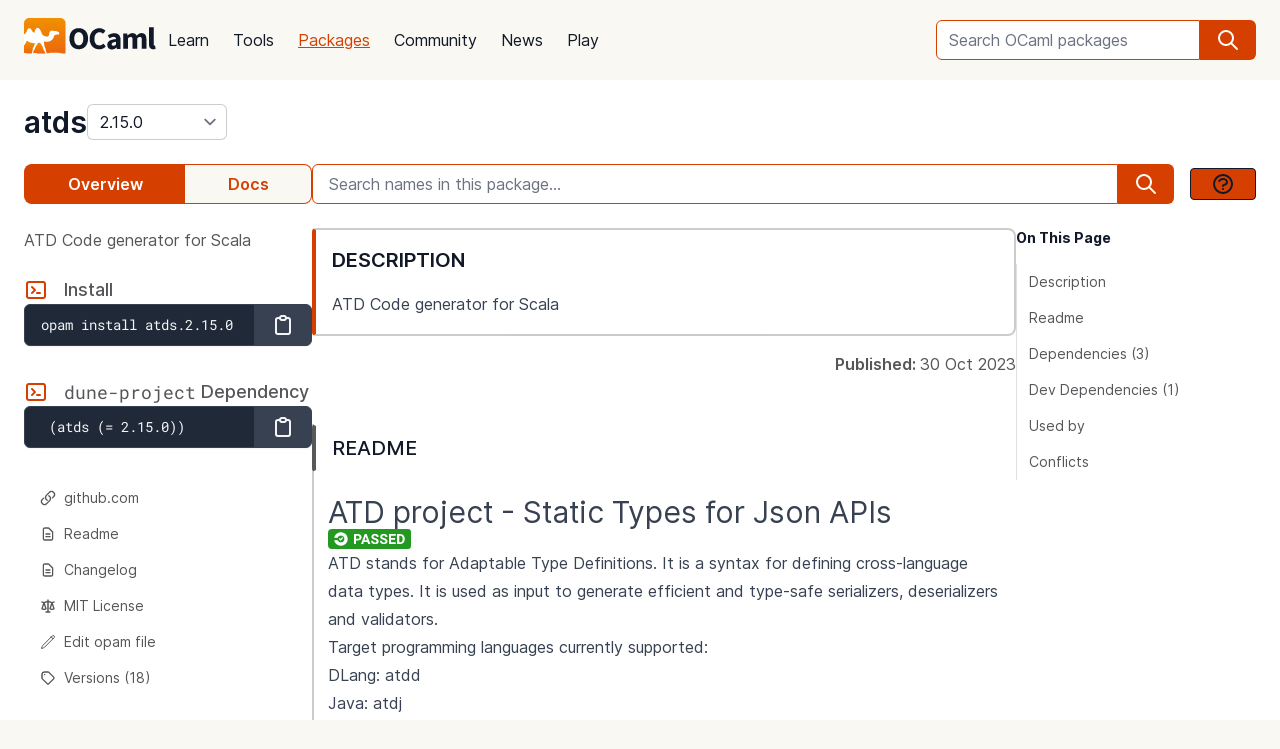

--- FILE ---
content_type: text/html; charset=utf-8
request_url: https://ocaml.org/p/atds/2.15.0
body_size: 25074
content:
<!DOCTYPE html>
<html lang="en">
  <head id="htmx-head">
    <meta charset="utf-8">
    <meta name="viewport" content="width=device-width, initial-scale=1, shrink-to-fit=no">
    
    <meta name="description" content="atds 2.15.0: ATD Code generator for Scala">
    
    <meta name="twitter:title" content="atds 2.15.0 · OCaml Package">
    
    <meta name="twitter:description" content="atds 2.15.0: ATD Code generator for Scala">
    
    <meta name="twitter:image" content="https://ocaml.org/_/MWIyY2ZmMWM5YzdkYWNmYWI4NGQ0MDBjOGFiZTYxOTg/ocaml_org_social_media.png">
    <meta property="og:site_name" content="OCaml">
    <meta property="og:type" content="object">
    <meta property="og:title" content="atds 2.15.0 · OCaml Package">
    
    <meta property="og:description" content="atds 2.15.0: ATD Code generator for Scala">
    
    <meta name="og:image" content="https://ocaml.org/_/MWIyY2ZmMWM5YzdkYWNmYWI4NGQ0MDBjOGFiZTYxOTg/ocaml_org_social_media.png">
    <meta name="theme-color" content="#fff" >
    <meta name="color-scheme" content="white">
    
    <meta name="ahrefs-site-verification" content="6ff715b377cdcd566334b44ae8888791189ce24640c8a403eacdc3bcbaa9449b">
    <link rel="canonical" href="https://ocaml.org/p/atds/2.15.0">
    
    <link rel="icon" type="image/x-icon" href="/_/ZDJmMjgzN2NkZmJlMzgxNGQxMTMxNGVlMzk1NzZkN2I/favicon.ico">
    <link rel="manifest" href="/manifest.json">
    
    <link rel="stylesheet" href="/_/ZDBlYzBjZTdmOGJmMGE2YmY3YjNmOGNkNGZkMmQ5ZWU/css/main.css">
    
    <link rel="stylesheet" href="/_/NmFjYjY5ZmIxYWRhMWQxMTQxODM4ZDEwYTgwMDcwNmI/vendors/font-files/inter.css">
    <link rel="stylesheet" href="/_/YjM3OGY4YzIwN2E2ZmUxZTczOWVkNDQwZWRhMDU0MGM/vendors/font-files/roboto-mono.css">
    <script defer src="/_/OWYyZDQyZjg4MTFlNWEzZjE4ZGY0YWM0OTU1NGEzYTI/vendors/alpine-clipboard.js"></script>
    <script defer src="/_/NGI1NjQzZjdkODY0MTY2MmViNThhM2VlZTYwMDk3NTI/vendors/alpine.min.js"></script>
    <script defer src="/_/YTNhODI2Yzg0Yzk4M2ZiNDcxYmRiYzdhY2FiN2Y0OWQ/vendors/htmx.min.js"></script>
    <!-- FIXME: remove plausible script when Plausible is retired -->
    <script defer data-domain="ocaml.org" src="https://plausible.ci.dev/js/script.js"></script>
    <script>
        !function(t,e){var o,n,p,r;e.__SV||(window.posthog=e,e._i=[],e.init=function(i,s,a){function g(t,e){var o=e.split(".");2==o.length&&(t=t[o[0]],e=o[1]),t[e]=function(){t.push([e].concat(Array.prototype.slice.call(arguments,0)))}}(p=t.createElement("script")).type="text/javascript",p.crossOrigin="anonymous",p.async=!0,p.src=s.api_host.replace(".i.posthog.com","-assets.i.posthog.com")+"/static/array.js",(r=t.getElementsByTagName("script")[0]).parentNode.insertBefore(p,r);var u=e;for(void 0!==a?u=e[a]=[]:a="posthog",u.people=u.people||[],u.toString=function(t){var e="posthog";return"posthog"!==a&&(e+="."+a),t||(e+=" (stub)"),e},u.people.toString=function(){return u.toString(1)+".people (stub)"},o="init me ws ys ps bs capture je Di ks register register_once register_for_session unregister unregister_for_session Ps getFeatureFlag getFeatureFlagPayload isFeatureEnabled reloadFeatureFlags updateEarlyAccessFeatureEnrollment getEarlyAccessFeatures on onFeatureFlags onSurveysLoaded onSessionId getSurveys getActiveMatchingSurveys renderSurvey canRenderSurvey canRenderSurveyAsync identify setPersonProperties group resetGroups setPersonPropertiesForFlags resetPersonPropertiesForFlags setGroupPropertiesForFlags resetGroupPropertiesForFlags reset get_distinct_id getGroups get_session_id get_session_replay_url alias set_config startSessionRecording stopSessionRecording sessionRecordingStarted captureException loadToolbar get_property getSessionProperty Es $s createPersonProfile Is opt_in_capturing opt_out_capturing has_opted_in_capturing has_opted_out_capturing clear_opt_in_out_capturing Ss debug xs getPageViewId captureTraceFeedback captureTraceMetric".split(" "),n=0;n<o.length;n++)g(u,o[n]);e._i.push([i,s,a])},e.__SV=1)}(document,window.posthog||[]);
        posthog.init('phc_OCqqItGZelQ6GJ5spVGiClX6FMqxWoDGBloGJVVSY5n', {
            api_host: 'https://posthog.ci.dev',
            person_profiles: 'identified_only', // or 'always' to create profiles for anonymous users as well
            enable_heatmaps: true,
        })
    </script>
    
    <link rel="search" href="/opensearch.xml" type="application/opensearchdescription+xml" title="OCaml">
    <title>atds 2.15.0 · OCaml Package</title>
  </head>

  <body>
    <script>
      if (localStorage.theme === 'dark' || (!('theme' in localStorage) && window.matchMedia && window.matchMedia('(prefers-color-scheme: dark)').matches)) {
        document.body.classList.add("dark");
      } else {
        document.body.classList.remove("dark");
      }
    </script>
    

    <header
  class="h-20 flex items-center bg-sand dark:bg-dark-background_navigation"
  x-data="{ open: false }">
  <nav class="container-fluid wide header flex justify-between items-center gap-5 xl:gap-8">
    <ul class="order-0 space space-x-5 xl:space-x-8 items-center flex text-content font-medium dark:text-title dark:text-opacity-60 dark:font-semibold">
      <li style="width:132px">
        <a href="/" class="block pb-2">
          <img src="/_/MDBjN2M4YjIxY2Y1YWExZWE3Njk4M2FiZTg1NWZjNTM/logo-with-name.svg" width="132" alt="OCaml logo" class="dark:hidden">
          <img src="/_/MTE3YWE5YzJlZmExNmYyMmI3ZmEwYjliMDEwNDBkMDY/logo-with-name-white.svg" width="132" alt="OCaml logo" class="hidden dark:inline">
        </a>
      </li>
    </ul>
    <ul class="order-2 hidden lg:flex items-center">
      <li>
        <form
           x-data="{ row: null, col: 0, max: 0, total: 0 }"
       @submit="if (row !== null) { window.location = document.getElementById('package-autocomplete-'+row+'-'+col).getAttribute('href'); $event.stopPropagation(); $event.preventDefault(); return false }" 
          action="/packages/search" method="GET">
          <div class="dropdown-container flex items-center justify-center h-10 rounded-md focus-within:outline-primary_25 dark:focus-within:outline-dark-primary_40 focus-within:outline focus-within:outline-2 lg:w-56 xl:w-80" tabindex="0">
  <label for="q" class="sr-only">Search OCaml packages</label>
  <input
      type="search"
      name="q"
      placeholder="Search OCaml packages"
      @keydown.escape="$event.target.blur()"
      class="bg-white dark:bg-dark-card text-title dark:text-dark-title h-full w-full font-normal focus:border-primary dark:focus:border-dark-primary focus:ring-0 border-primary dark:border-dark-primary rounded-md rounded-r-none px-3 py-1 placeholder-text-content dark:placeholder:text-dark-content appearance-none focus:outline-none"
      @keydown.stop   @keyup.down="if (row === null) { row = 0; col = 0; } else { row +=1; if (row > max) { row = max } }"
        @keyup.up="if (row !== null) { row -=1; if (row < 0) { row = null } }"
        @keyup.right="if (col < 1) col++"
        @keyup.left="if (col >= 1) col--"
        :aria-activedescendant="row !== null ? 'package-autocomplete-'+row+'-'+col : null"

        hx-get="/packages/autocomplete"
        hx-params="q"
        hx-trigger="keyup changed, search"
        hx-target="#header-search-results"
        hx-indicator="#header-search-indicator"
        autocomplete="off"
        
  >
  
  <button
      aria-label="search"
      class="h-full flex items-center justify-center rounded-r-md bg-primary dark:bg-dark-primary text-white dark:text-dark-white px-4"
      type="submit"
  ><svg xmlns="http://www.w3.org/2000/svg" class="w-6 h-6" fill="none" viewBox="0 0 24 24" stroke="currentColor" aria-hidden="true">
  <path stroke-linecap="round" stroke-linejoin="round" stroke-width="2" d="M21 21l-6-6m2-5a7 7 0 11-14 0 7 7 0 0114 0z" />
</svg>

</button>

  <div class="dropdown w-full lg:w-[32rem] xl:w-[32rem] z-10 absolute rounded-md mt-12 shadow-2xl top-1 p-2 bg-background dark:bg-dark-background shadow-3xl dark:outline dark:outline-1 dark:outline-primary">
    <div id="header-search-results" aria-live="polite"></div>
<a class="flex py-2 px-2 mx-2 gap-4 hover:bg-primary_nav_block_hover_10 dark:hover:bg-dark-primary_nav_block_hover_10 font-normal rounded-md text-primary dark:text-dark-primary" href="/api">
  Standard Library API
  <svg xmlns="http://www.w3.org/2000/svg" class="w-6 h-6" fill="none" viewBox="0 0 24 24" stroke="currentColor" aria-hidden="true">
  <path stroke-linecap="round" stroke-linejoin="round" stroke-width="2" d="M10 6H6a2 2 0 00-2 2v10a2 2 0 002 2h10a2 2 0 002-2v-4M14 4h6m0 0v6m0-6L10 14"></path>
</svg>


</a>

</div>

</div>


        </form>
      </li>
    </ul>
    <ul class="order-1 mr-auto items-center hidden lg:flex font-medium dark:text-white dark:text-opacity-60 dark:font-semibold">
      
      <li><a href="/docs" class="block font-normal py-3 mg:py-4 px-1 lg:px-3 hover:text-primary dark:hover:text-dark-primary text-title dark:text-dark-title">Learn</a>


</li>
      
      <li><a href="/tools" class="block font-normal py-3 mg:py-4 px-1 lg:px-3 hover:text-primary dark:hover:text-dark-primary text-title dark:text-dark-title">Tools</a>


</li>
      
      <li><a href="/packages" class="block font-normal py-3 mg:py-4 px-1 lg:px-3 hover:text-primary dark:hover:text-dark-primary text-primary dark:text-dark-primary underline">Packages</a>


</li>
      
      <li><a href="/community" class="block font-normal py-3 mg:py-4 px-1 lg:px-3 hover:text-primary dark:hover:text-dark-primary text-title dark:text-dark-title">Community</a>


</li>
      
      <li><a href="/changelog" class="block font-normal py-3 mg:py-4 px-1 lg:px-3 hover:text-primary dark:hover:text-dark-primary text-title dark:text-dark-title">News</a>


</li>
      
      <li><a href="/play" class="block font-normal py-3 mg:py-4 px-1 lg:px-3 hover:text-primary dark:hover:text-dark-primary text-title dark:text-dark-title">Play</a>


</li>
      
    </ul>
    
    <ul class="order-1 lg:hidden flex items-center">
      <li
        class="h-12 w-12 hover:bg-primary_25 dark:hover:bg-primary_20 flex items-center justify-center rounded-full text-content dark:text-dark-title">
        <button aria-label="open menu" @click="open = ! open">
          <svg xmlns="http://www.w3.org/2000/svg" class="h-8 w-8" fill="none" viewBox="0 0 24 24" stroke="currentColor" aria-hidden="true">
  <path stroke-linecap="round" stroke-linejoin="round" stroke-width="2" d="M4 6h16M4 10h16M4 14h16M4 18h16" />
</svg>


        </button>
      </li>
    </ul>
  </nav>

  <div class="bg-black fixed w-full h-full left-0 top-0 opacity-60 z-40" x-show='open' x-cloak></div>

  <nav class="z-50 h-full fixed right-0 top-0 max-w-full w-96 bg-background dark:bg-dark-background shadow-lg" x-show="open" x-cloak
    @click.away="open = false" x-transition:enter="transition duration-200 ease-out"
    x-transition:enter-start="translate-x-full" x-transition:leave="transition duration-100 ease-in"
    x-transition:leave-end="translate-x-full">
    <ul class="text-content p-6 font-semibold">
      <li class="flex justify-between items-center">
        <a href="/">
          <img src="/_/MDBjN2M4YjIxY2Y1YWExZWE3Njk4M2FiZTg1NWZjNTM/logo-with-name.svg" width="132" alt="OCaml logo" class="dark:hidden">
          <img src="/_/MTE3YWE5YzJlZmExNmYyMmI3ZmEwYjliMDEwNDBkMDY/logo-with-name-white.svg" width="132" alt="OCaml logo" class="hidden dark:inline">
        </a>

        <div class=""
          x-on:click="open = false">
          <button aria-label="close" class="text-content dark:text-dark-title">
            <svg xmlns="http://www.w3.org/2000/svg" class="h-8 w-8" fill="none" viewBox="0 0 24 24" stroke="currentColor" aria-hidden="true">
  <path stroke-linecap="round" stroke-linejoin="round" stroke-width="2" d="M6 18L18 6M6 6l12 12" />
</svg>


          </button>
        </div>
      </li>
      <li class="mt-6 mb-3">
        <form action="/packages/search" method="GET">
          <div class="dropdown-container flex items-center justify-center h-10 rounded-md focus-within:outline-primary_25 dark:focus-within:outline-dark-primary_40 focus-within:outline focus-within:outline-2 " tabindex="0">
  <label for="q" class="sr-only">Search OCaml packages</label>
  <input
      type="search"
      name="q"
      placeholder="Search OCaml packages"
      @keydown.escape="$event.target.blur()"
      class="bg-white dark:bg-dark-card text-title dark:text-dark-title h-full w-full font-normal focus:border-primary dark:focus:border-dark-primary focus:ring-0 border-primary dark:border-dark-primary rounded-md rounded-r-none px-3 py-1 placeholder-text-content dark:placeholder:text-dark-content appearance-none focus:outline-none"
      
  >
  
  <button
      aria-label="search"
      class="h-full flex items-center justify-center rounded-r-md bg-primary dark:bg-dark-primary text-white dark:text-dark-white px-4"
      type="submit"
  ><svg xmlns="http://www.w3.org/2000/svg" class="w-6 h-6" fill="none" viewBox="0 0 24 24" stroke="currentColor" aria-hidden="true">
  <path stroke-linecap="round" stroke-linejoin="round" stroke-width="2" d="M21 21l-6-6m2-5a7 7 0 11-14 0 7 7 0 0114 0z" />
</svg>

</button>

  
</div>


        </form>
      </li>

      
      <li><a href="/docs" class="block font-normal py-3 mg:py-4 px-1 lg:px-3 hover:text-primary dark:hover:text-dark-primaryblock text-title dark:text-dark-title">Learn</a>


</li>
      
      <li><a href="/tools" class="block font-normal py-3 mg:py-4 px-1 lg:px-3 hover:text-primary dark:hover:text-dark-primaryblock text-title dark:text-dark-title">Tools</a>


</li>
      
      <li><a href="/packages" class="block font-normal py-3 mg:py-4 px-1 lg:px-3 hover:text-primary dark:hover:text-dark-primaryblock text-primary dark:text-dark-primary underline">Packages</a>


</li>
      
      <li><a href="/community" class="block font-normal py-3 mg:py-4 px-1 lg:px-3 hover:text-primary dark:hover:text-dark-primaryblock text-title dark:text-dark-title">Community</a>


</li>
      
      <li><a href="/changelog" class="block font-normal py-3 mg:py-4 px-1 lg:px-3 hover:text-primary dark:hover:text-dark-primaryblock text-title dark:text-dark-title">News</a>


</li>
      
      <li><a href="/play" class="block font-normal py-3 mg:py-4 px-1 lg:px-3 hover:text-primary dark:hover:text-dark-primaryblock text-title dark:text-dark-title">Play</a>


</li>
      
      <li>
        <a href="/api" class="flex py-3 px-1 gap-4 font-semibold text-primary dark:text-dark-primary">Standard Library API<svg xmlns="http://www.w3.org/2000/svg" class="w-6 h-6" fill="none" viewBox="0 0 24 24" stroke="currentColor" aria-hidden="true">
  <path stroke-linecap="round" stroke-linejoin="round" stroke-width="2" d="M10 6H6a2 2 0 00-2 2v10a2 2 0 002 2h10a2 2 0 002-2v-4M14 4h6m0 0v6m0-6L10 14"></path>
</svg>

</a>
      </li>
      <li class="mt-3 mb-6">
        <a href="/docs/get-started" class="w-full rounded font-normal py-3 px-7 flex items-center justify-center bg-primary dark:bg-dark-primary text-white dark:text-dark-title">Get started</a>
      </li>
      <li>
        <div class="space-x-6 text-2xl flex items-center">
          <a aria-label="OCaml's Discord" href="https://discord.gg/cCYQbqN" class="opacity-60 hover:opacity-100 text-content dark:text-dark-title hover:text-primary dark:hover:text-dark-primary">
            <svg xmlns="http://www.w3.org/2000/svg" class="w-6 h-6" fill="currentColor" viewBox="0 0 24 24" aria-hidden="true">
  <path fill-rule="evenodd" d="M18.9419 5.29661C17.6473 4.69088 16.263 4.25066 14.8157 4C14.638 4.32134 14.4304 4.75355 14.2872 5.09738C12.7487 4.86601 11.2245 4.86601 9.7143 5.09738C9.57116 4.75355 9.3588 4.32134 9.17947 4C7.73067 4.25066 6.3448 4.6925 5.05016 5.29982C2.43887 9.24582 1.73099 13.0938 2.08493 16.8872C3.81688 18.1805 5.49534 18.9662 7.14548 19.4804C7.55291 18.9196 7.91628 18.3235 8.22931 17.6953C7.63313 17.4688 7.06211 17.1892 6.52256 16.8647C6.6657 16.7586 6.80571 16.6478 6.94098 16.5337C10.2318 18.0729 13.8074 18.0729 17.0589 16.5337C17.1958 16.6478 17.3358 16.7586 17.4774 16.8647C16.9362 17.1908 16.3637 17.4704 15.7675 17.697C16.0805 18.3235 16.4423 18.9212 16.8513 19.4819C18.503 18.9678 20.183 18.1822 21.915 16.8872C22.3303 12.4897 21.2056 8.67705 18.9419 5.29661ZM8.67765 14.5543C7.68977 14.5543 6.87963 13.632 6.87963 12.509C6.87963 11.3859 7.67247 10.4621 8.67765 10.4621C9.68285 10.4621 10.493 11.3843 10.4757 12.509C10.4772 13.632 9.68285 14.5543 8.67765 14.5543ZM15.3223 14.5543C14.3344 14.5543 13.5243 13.632 13.5243 12.509C13.5243 11.3859 14.3171 10.4621 15.3223 10.4621C16.3275 10.4621 17.1376 11.3843 17.1203 12.509C17.1203 13.632 16.3275 14.5543 15.3223 14.5543Z" clip-rule="evenodd" />
</svg>


          </a>
          <a aria-label="The OCaml Compiler on GitHub" href="https://github.com/ocaml/ocaml" class="opacity-60 hover:opacity-100 text-content dark:text-dark-title hover:text-primary dark:hover:text-dark-primary">
            <svg xmlns="http://www.w3.org/2000/svg" class="w-6 h-6" fill="currentColor" viewBox="0 0 24 24" aria-hidden="true">
  <path fill-rule="evenodd" d="M12 2C6.477 2 2 6.484 2 12.017c0 4.425 2.865 8.18 6.839 9.504.5.092.682-.217.682-.483 0-.237-.008-.868-.013-1.703-2.782.605-3.369-1.343-3.369-1.343-.454-1.158-1.11-1.466-1.11-1.466-.908-.62.069-.608.069-.608 1.003.07 1.531 1.032 1.531 1.032.892 1.53 2.341 1.088 2.91.832.092-.647.35-1.088.636-1.338-2.22-.253-4.555-1.113-4.555-4.951 0-1.093.39-1.988 1.029-2.688-.103-.253-.446-1.272.098-2.65 0 0 .84-.27 2.75 1.026A9.564 9.564 0 0112 6.844c.85.004 1.705.115 2.504.337 1.909-1.296 2.747-1.027 2.747-1.027.546 1.379.202 2.398.1 2.651.64.7 1.028 1.595 1.028 2.688 0 3.848-2.339 4.695-4.566 4.943.359.309.678.92.678 1.855 0 1.338-.012 2.419-.012 2.747 0 .268.18.58.688.482A10.019 10.019 0 0022 12.017C22 6.484 17.522 2 12 2z" clip-rule="evenodd" />
</svg>


          </a>
          <a aria-label="The OCaml Language Twitter Account" href="https://twitter.com/ocaml_org" class="opacity-60 hover:opacity-100 text-content dark:text-dark-title hover:text-primary dark:hover:text-dark-primary">
            <svg xmlns="http://www.w3.org/2000/svg" class="w-6 h-6" fill="currentColor" viewBox="0 0 24 24" aria-hidden="true">
  <path d="M8.29 20.251c7.547 0 11.675-6.253 11.675-11.675 0-.178 0-.355-.012-.53A8.348 8.348 0 0022 5.92a8.19 8.19 0 01-2.357.646 4.118 4.118 0 001.804-2.27 8.224 8.224 0 01-2.605.996 4.107 4.107 0 00-6.993 3.743 11.65 11.65 0 01-8.457-4.287 4.106 4.106 0 001.27 5.477A4.072 4.072 0 012.8 9.713v.052a4.105 4.105 0 003.292 4.022 4.095 4.095 0 01-1.853.07 4.108 4.108 0 003.834 2.85A8.233 8.233 0 012 18.407a11.616 11.616 0 006.29 1.84" />
</svg>


          </a>
        </div>
      </li>
    </ul>
  </nav>
</header>
<script>
  window.addEventListener('keydown', function(event) { 
    if (event.key === "/") {
      // Check if the focused element is inside #editor1
      if (document.activeElement.closest("#editor1")) {
        return;
      }

      event.preventDefault(); 
      document.querySelector("input[type='search']").focus()
    }
  });
</script>


    <main class="bg-background dark:bg-dark-background"><div class="bg-background dark:bg-dark-background"
  x-on:click="search_instructions = false"
  x-data="{ sidebar: window.matchMedia('(min-width: 48em)').matches, 'search_instructions': false }" @resize.window="sidebar = window.matchMedia('(min-width: 48em)').matches" x-on:close-sidebar="sidebar=window.matchMedia('(min-width: 48em)').matches"
  >
  <div class="pt-6">
    <div class="container-fluid wide">
      <div class="flex justify-between flex-col md:flex-row">
        <div class="flex flex-col items-baseline" id="htmx-breadcrumbs">
          <div class="flex gap-4">
  <h1 class="m-0 text-3xl"><span class="sr-only">package </span><a class="font-semibold text-3xl text-title dark:text-dark-title" href="/p/atds/2.15.0">atds</a></h1>
  <select id="version" name="version" aria-label="version" onchange="location = this.value;"
    class="leading-8 appearance-none cursor-pointer py-0 rounded-md border border-separator_20 dark:border-dark-separator_30 text:title dark:text-dark-title bg-white dark:bg-dark-card pr-8"
    style="background-position: right 0.25rem center">
    
<option value="/p/atds/latest" >
  latest (3.0.1)
</option>

<option value="/p/atds/3.0.1" >
  3.0.1
</option>

<option value="/p/atds/2.16.0" >
  2.16.0
</option>

<option value="/p/atds/2.15.0" selected>
  2.15.0
</option>

<option value="/p/atds/2.14.1" >
  2.14.1
</option>

<option value="/p/atds/2.14.0" >
  2.14.0
</option>

<option value="/p/atds/2.13.0" >
  2.13.0
</option>

<option value="/p/atds/2.12.0" >
  2.12.0
</option>

<option value="/p/atds/2.11.0" >
  2.11.0
</option>

<option value="/p/atds/2.10.0" >
  2.10.0
</option>

<option value="/p/atds/2.9.1" >
  2.9.1
</option>

<option value="/p/atds/2.8.0" >
  2.8.0
</option>

<option value="/p/atds/2.7.0" >
  2.7.0
</option>

<option value="/p/atds/2.6.0" >
  2.6.0
</option>

<option value="/p/atds/2.5.0" >
  2.5.0
</option>

<option value="/p/atds/2.4.1" >
  2.4.1
</option>

<option value="/p/atds/2.4.0" >
  2.4.0
</option>

<option value="/p/atds/2.3.3" >
  2.3.3
</option>

<option value="/p/atds/2.2.1" >
  2.2.1
</option>

  </select>
</div>


        </div>
      </div>
      <button :title='(sidebar? "close" : "open")+" sidebar"' class="flex items-center bg-[#D54000] p-4 z-30 rounded-full text-white shadow-custom bottom-24 md:bottom-36 fixed md:hidden right-10"
      x-on:click="sidebar = ! sidebar">
        <svg xmlns="http://www.w3.org/2000/svg" class="h-6 w-6" fill="currentColor" viewBox="0 0 24 24" >
  <path d="M14.25 14.375H19.875C20.4962 14.375 21 13.8712 21 13.25V9.875C21 9.25377 20.4962 8.75 19.875 8.75H14.25C13.6288 8.75 13.125 9.25377 13.125 9.875V11H7.5V7.625H9.75C10.3712 7.625 10.875 7.12122 10.875 6.5V3.125C10.875 2.50378 10.3712 2 9.75 2H4.125C3.50378 2 3 2.50378 3 3.125V6.5C3 7.12122 3.50378 7.625 4.125 7.625H6.375V19.4375C6.375 19.7482 6.62677 20 6.9375 20H13.125V21.125C13.125 21.7462 13.6288 22.25 14.25 22.25H19.875C20.4962 22.25 21 21.7462 21 21.125V17.75C21 17.1288 20.4962 16.625 19.875 16.625H14.25C13.6288 16.625 13.125 17.1288 13.125 17.75V18.875H7.5V12.125H13.125V13.25C13.125 13.8712 13.6288 14.375 14.25 14.375ZM14.25 9.875H19.875V13.25H14.25V9.875ZM4.125 6.5V3.125H9.75V6.5H4.125ZM14.25 17.75H19.875V21.125H14.25V17.75Z"/>
</svg>


      </button>
      <div class="fixed z-10 inset-0 bg-tertiary_25 backdrop-blur-sm md:hidden"
        :class='sidebar ? "" : "hidden"' aria-hidden="true" x-on:click="sidebar = ! sidebar">
      </div>

      <button title="search" class="flex items-center bg-[#D54000] p-4 z-30 rounded-full text-white shadow-custom bottom-40 fixed right-10 md:hidden"
      x-on:click="document.getElementById('in-package-search-input').focus();">
        <svg xmlns="http://www.w3.org/2000/svg" class="h-6 w-6" fill="none" viewBox="0 0 24 24" stroke="currentColor" aria-hidden="true">
  <path stroke-linecap="round" stroke-linejoin="round" stroke-width="2" d="M21 21l-6-6m2-5a7 7 0 11-14 0 7 7 0 0114 0z" />
</svg>


        <span class="hidden md:flex font-semibold px-2">search</span>
      </button>

      <div class="flex gap-4 xl:gap-10 flex-col md:flex-row mt-6">
        <ol class="flex w-full md:w-60 lg:w-72 flex-shrink-0">
          <li class="flex flex-auto">
            <a class="w-full h-10 flex justify-center rounded-l-lg p-1 items-center font-semibold border border-r-0 border-primary dark:border-dark-primary bg-primary dark:bg-dark-primary text-white dark:text-dark-title" href="/p/atds/2.15.0">Overview</a>
          </li>
            
            <li class="flex flex-auto">
              <a class="w-full h-10 flex justify-center rounded-r-lg p-1 items-center font-semibold border border-l-0  border-primary dark:border-dark-primary text-primary dark:text-dark-primary bg-sand dark:bg-dark-card" href="/p/atds/2.15.0/doc/index.html">Docs</a>
            </li>
            
          </li>
        </ol>

        <div id="in-package-search" class="relative w-full">
          <div class="flex w-full items-center overflow-hidden">
            
              <input id="in-package-search-input" type="search" name="q" class="min-w-0 focus:border-primary dark:focus:border-dark-primary focus:ring-0 bg-white dark:bg-dark-card text-title dark:text-dark-title border-primary dark:border-dark-primary h-10 rounded-l-md appearance-none px-4 flex-grow placeholder-text-content dark:placeholder:text-dark-content"
                tabindex="1"
                autocomplete="off"
                aria-owns="in-package-search-results"
                aria-expanded="false"
                aria-autocomplete="list"
                aria-describedby="search-instructions"
                placeholder="Search names in this package..."
                onfocus="this.select(); this.setAttribute('aria-expanded', true)"
                onblur="this.setAttribute('aria-expanded', false)"
                >
              <div aria-hidden="true" class="h-10 rounded-r-md bg-primary dark:bg-dark-primary text-white dark:text-dark-white flex items-center justify-center px-4">
                <svg xmlns="http://www.w3.org/2000/svg" class="w-6 h-6" fill="none" viewBox="0 0 24 24" stroke="currentColor" aria-hidden="true">
  <path stroke-linecap="round" stroke-linejoin="round" stroke-width="2" d="M21 21l-6-6m2-5a7 7 0 11-14 0 7 7 0 0114 0z" />
</svg>


              </div>
              <button class="ml-4 btn btn-sm" @click.prevent.stop="search_instructions = !search_instructions" title="show search instructions">
              <svg xmlns="http://www.w3.org/2000/svg" class="w-6 h-6" fill="none" viewBox="0 0 24 24" stroke-width="1.5" stroke="currentColor">
  <path stroke-linecap="round" stroke-linejoin="round" stroke-width="2" d="M8.228 9c.549-1.165 2.03-2 3.772-2 2.21 0 4 1.343 4 3 0 1.4-1.278 2.575-3.006 2.907-.542.104-.994.54-.994 1.093m0 3h.01M21 12a9 9 0 11-18 0 9 9 0 0118 0z"></path>
</svg>


              </button>
            
          </div>

          <div id="search-instructions" x-show="search_instructions" class="absolute top-12 p-4 right-0 left-0 bg-background dark:bg-dark-background z-[22] w-full max-h-[60vh] overflow-y-auto border rounded-lg shadow-xl">
            <div class="prose dark:prose-invert text-sm">
  <p>You can search for identifiers within the package.</p>
  <p>in-package search v0.2.0</p>
</div>


          </div>

          <div id="in-package-search-results" aria-live="polite" class="absolute top-12 right-0 left-0 bg-background dark:bg-dark-background z-20 w-full max-h-[60vh] overflow-y-auto border rounded-lg shadow-xl">
          </div>
        </div>
      </div>

      <div class="flex md:gap-4 xl:gap-10">
        <div
          class="p-10 z-20 bg-background dark:bg-dark-background flex-col fixed h-screen overflow-auto md:flex left-0 top-0 md:sticky w-80 md:w-60 lg:w-72 md:px-0 md:pt-6 md:pb-24"
          x-show="sidebar" x-transition:enter="transition duration-200 ease-out"
          x-transition:enter-start="-translate-x-full" x-transition:leave="transition duration-100 ease-in"
          x-transition:leave-end="-translate-x-full">
          <div class="xl:hidden mb-6 xl:mb-0">
<div
  x-data='toc'
  @scroll.window="scrollY = window.scrollY"
  @resize.window="setTimeout(() => sectionYPositions = computeSectionYPositions($el), 10)"
  x-init="setTimeout(() => sectionYPositions = computeSectionYPositions($el), 10)"
  >
  
  <div class="font-bold text-title dark:text-dark-title text-sm mb-4">On This Page</div>
  <ol class="leading-6 text-sm border-l">
    
      <li>
        <a href="#description" class="text-content dark:text-dark-content py-1 pl-2 pr-1 block transition-colors border-l-4 border-t-2 border-b-2 border-r-2 border-transparent rounded"
          :class='isWithin(scrollY, "#description", sectionYPositions) ? "font-semibold border-l-primary dark:border-l-dark-primary text-title dark:text-dark-title bg-primary_nav_block_hover_10 dark:bg-primary_nav_block_hover_10": "hover:text-title dark:hover:text-dark-title"'
          :style='isWithin(scrollY, "#description", sectionYPositions) ? "letter-spacing: -0.012em;" : ""'
        >
          Description
        </a>
          
        
      <li>
        <a href="#readme" class="text-content dark:text-dark-content py-1 pl-2 pr-1 block transition-colors border-l-4 border-t-2 border-b-2 border-r-2 border-transparent rounded"
          :class='isWithin(scrollY, "#readme", sectionYPositions) ? "font-semibold border-l-primary dark:border-l-dark-primary text-title dark:text-dark-title bg-primary_nav_block_hover_10 dark:bg-primary_nav_block_hover_10": "hover:text-title dark:hover:text-dark-title"'
          :style='isWithin(scrollY, "#readme", sectionYPositions) ? "letter-spacing: -0.012em;" : ""'
        >
          Readme
        </a>
          
        
      <li>
        <a href="#dependencies" class="text-content dark:text-dark-content py-1 pl-2 pr-1 block transition-colors border-l-4 border-t-2 border-b-2 border-r-2 border-transparent rounded"
          :class='isWithin(scrollY, "#dependencies", sectionYPositions) ? "font-semibold border-l-primary dark:border-l-dark-primary text-title dark:text-dark-title bg-primary_nav_block_hover_10 dark:bg-primary_nav_block_hover_10": "hover:text-title dark:hover:text-dark-title"'
          :style='isWithin(scrollY, "#dependencies", sectionYPositions) ? "letter-spacing: -0.012em;" : ""'
        >
          Dependencies (3)
        </a>
          
        
      <li>
        <a href="#development-dependencies" class="text-content dark:text-dark-content py-1 pl-2 pr-1 block transition-colors border-l-4 border-t-2 border-b-2 border-r-2 border-transparent rounded"
          :class='isWithin(scrollY, "#development-dependencies", sectionYPositions) ? "font-semibold border-l-primary dark:border-l-dark-primary text-title dark:text-dark-title bg-primary_nav_block_hover_10 dark:bg-primary_nav_block_hover_10": "hover:text-title dark:hover:text-dark-title"'
          :style='isWithin(scrollY, "#development-dependencies", sectionYPositions) ? "letter-spacing: -0.012em;" : ""'
        >
          Dev Dependencies (1)
        </a>
          
        
      <li>
        <a href="#used-by" class="text-content dark:text-dark-content py-1 pl-2 pr-1 block transition-colors border-l-4 border-t-2 border-b-2 border-r-2 border-transparent rounded"
          :class='isWithin(scrollY, "#used-by", sectionYPositions) ? "font-semibold border-l-primary dark:border-l-dark-primary text-title dark:text-dark-title bg-primary_nav_block_hover_10 dark:bg-primary_nav_block_hover_10": "hover:text-title dark:hover:text-dark-title"'
          :style='isWithin(scrollY, "#used-by", sectionYPositions) ? "letter-spacing: -0.012em;" : ""'
        >
          Used by
        </a>
          
        
      <li>
        <a href="#conflicts" class="text-content dark:text-dark-content py-1 pl-2 pr-1 block transition-colors border-l-4 border-t-2 border-b-2 border-r-2 border-transparent rounded"
          :class='isWithin(scrollY, "#conflicts", sectionYPositions) ? "font-semibold border-l-primary dark:border-l-dark-primary text-title dark:text-dark-title bg-primary_nav_block_hover_10 dark:bg-primary_nav_block_hover_10": "hover:text-title dark:hover:text-dark-title"'
          :style='isWithin(scrollY, "#conflicts", sectionYPositions) ? "letter-spacing: -0.012em;" : ""'
        >
          Conflicts
        </a>
          
        
      </li>
  </ol>
  
</div>


</div>
<div class="text-base text-content dark:text-dark-content mb-6">
  ATD Code generator for Scala
</div>

<h2 class="inline-flex items-center text-lg font-medium text-content dark:text-dark-content">
    <svg xmlns="http://www.w3.org/2000/svg" class="mr-4 h-6 w-6 text-primary dark:text-dark-primary" fill="none" viewBox="0 0 24 24" stroke="currentColor" aria-hidden="true">
  <path stroke-linecap="round" stroke-linejoin="round" stroke-width="2" d="M8 9l3 3-3 3m5 0h3M5 20h14a2 2 0 002-2V6a2 2 0 00-2-2H5a2 2 0 00-2 2v12a2 2 0 002 2z" />
</svg>


    Install
</h2>

<div class="w-full flex rounded-md shadow-sm whitespace-nowrap" x-data="{ copied: false }">
  <input type="text" id="install-package" class="flex items-center px-4 py-2 flex-grow rounded-none rounded-l-md bg-gray-800 text-gray-100 text-sm font-mono subpixel-antialiased border-gray-700 focus:outline-none focus:ring-1 focus:ring-orange-500 focus:border-orange-500"
    value="opam install atds.2.15.0">

  <button title="Copy to clipboard"
    class="-ml-px flex-shrink-0 inline-flex items-center px-4 py-2 border border-gray-700 text-sm font-medium rounded-r-md text-gray-100 bg-gray-700 hover:bg-gray-600 focus:outline-none focus:ring-1 focus:ring-orange-500 focus:border-orange-500"
    @click="$clipboard(document.getElementById('install-package').value); copied = true; setTimeout(() => copied = false, 2000)"
    :class="{ 'border-gray-700': !copied, 'text-gray-100': !copied, 'focus:ring-orange-500': !copied, 'focus:border-orange-500': !copied, 'border-green-600': copied, 'text-green-600': copied, 'focus:ring-green-500': copied, 'focus:border-green-500': copied }">
    <div x-show="!copied" class="h-6 w-6">
      <svg xmlns="http://www.w3.org/2000/svg" class="h-6 w-6" fill="none" viewBox="0 0 24 24" stroke="currentColor" aria-hidden="true">
  <path stroke-linecap="round" stroke-linejoin="round" stroke-width="2" d="M9 5H7a2 2 0 00-2 2v12a2 2 0 002 2h10a2 2 0 002-2V7a2 2 0 00-2-2h-2M9 5a2 2 0 002 2h2a2 2 0 002-2M9 5a2 2 0 012-2h2a2 2 0 012 2" />
</svg>


    </div>
    <div x-show="copied" class="h-6 w-6">
      <svg xmlns="http://www.w3.org/2000/svg" class="h-6 w-6" fill="none" viewBox="0 0 24 24" stroke="currentColor" aria-hidden="true">
  <path stroke-linecap="round" stroke-linejoin="round" stroke-width="2" d="M5 13l4 4L19 7" />
</svg>


    </div>
  </button>
</div>


<h2 class="inline-flex items-center text-lg font-medium text-content dark:text-dark-content mt-8">
    <svg xmlns="http://www.w3.org/2000/svg" class="mr-4 h-6 w-6 text-primary dark:text-dark-primary" fill="none" viewBox="0 0 24 24" stroke="currentColor" aria-hidden="true">
  <path stroke-linecap="round" stroke-linejoin="round" stroke-width="2" d="M8 9l3 3-3 3m5 0h3M5 20h14a2 2 0 002-2V6a2 2 0 00-2-2H5a2 2 0 00-2 2v12a2 2 0 002 2z" />
</svg>


    <pre>dune-project</pre>&nbsp;Dependency
</h2>

<div class="w-full flex rounded-md shadow-sm whitespace-nowrap" x-data="{ copied: false }">
  <input type="text" id="dune-dependency-package" class="flex items-center px-4 py-2 flex-grow rounded-none rounded-l-md bg-gray-800 text-gray-100 text-sm font-mono subpixel-antialiased border-gray-700 focus:outline-none focus:ring-1 focus:ring-orange-500 focus:border-orange-500"
    value=" (atds (= 2.15.0))">

  <button title="Copy to clipboard"
    class="-ml-px flex-shrink-0 inline-flex items-center px-4 py-2 border border-gray-700 text-sm font-medium rounded-r-md text-gray-100 bg-gray-700 hover:bg-gray-600 focus:outline-none focus:ring-1 focus:ring-orange-500 focus:border-orange-500"
    @click="$clipboard(document.getElementById('dune-dependency-package').value); copied = true; setTimeout(() => copied = false, 2000)"
    :class="{ 'border-gray-700': !copied, 'text-gray-100': !copied, 'focus:ring-orange-500': !copied, 'focus:border-orange-500': !copied, 'border-green-600': copied, 'text-green-600': copied, 'focus:ring-green-500': copied, 'focus:border-green-500': copied }">
    <div x-show="!copied" class="h-6 w-6">
      <svg xmlns="http://www.w3.org/2000/svg" class="h-6 w-6" fill="none" viewBox="0 0 24 24" stroke="currentColor" aria-hidden="true">
  <path stroke-linecap="round" stroke-linejoin="round" stroke-width="2" d="M9 5H7a2 2 0 00-2 2v12a2 2 0 002 2h10a2 2 0 002-2V7a2 2 0 00-2-2h-2M9 5a2 2 0 002 2h2a2 2 0 002-2M9 5a2 2 0 012-2h2a2 2 0 012 2" />
</svg>


    </div>
    <div x-show="copied" class="h-6 w-6">
      <svg xmlns="http://www.w3.org/2000/svg" class="h-6 w-6" fill="none" viewBox="0 0 24 24" stroke="currentColor" aria-hidden="true">
  <path stroke-linecap="round" stroke-linejoin="round" stroke-width="2" d="M5 13l4 4L19 7" />
</svg>


    </div>
  </button>
</div>


<div class="flex flex-col mt-8 text-sm text-lighter">
    
    <a href="https://github.com/ahrefs/atd" class="flex items-center py-2 px-4 text-content dark:text-dark-content hover:text-primary dark:hover:text-dark-primary">
    <svg xmlns="http://www.w3.org/2000/svg" class="h-4 w-4 mr-2 inline-block" fill="none" viewBox="0 0 24 24" stroke-width="2" stroke="currentColor" aria-hidden="true">
  <path stroke-linecap="round" stroke-linejoin="round" d="M13.19 8.688a4.5 4.5 0 011.242 7.244l-4.5 4.5a4.5 4.5 0 01-6.364-6.364l1.757-1.757m13.35-.622l1.757-1.757a4.5 4.5 0 00-6.364-6.364l-4.5 4.5a4.5 4.5 0 001.242 7.244" />
</svg>


    github.com
</a>


    
    
    <a href="/p/atds/2.15.0/README.html" class="flex items-center py-2 px-4 text-content dark:text-dark-content hover:text-primary dark:hover:text-dark-primary">
    <svg xmlns="http://www.w3.org/2000/svg" class="h-4 w-4 mr-2 inline-block" fill="none" viewBox="0 0 24 24" stroke="currentColor" aria-hidden="true">
  <path stroke-linecap="round" stroke-linejoin="round" stroke-width="2" d="M9 12h6m-6 4h6m2 5H7a2 2 0 01-2-2V5a2 2 0 012-2h5.586a1 1 0 01.707.293l5.414 5.414a1 1 0 01.293.707V19a2 2 0 01-2 2z" />
</svg>


    Readme
</a>


    
    
    <a href="/p/atds/2.15.0/CHANGES.html" class="flex items-center py-2 px-4 text-content dark:text-dark-content hover:text-primary dark:hover:text-dark-primary">
    <svg xmlns="http://www.w3.org/2000/svg" class="h-4 w-4 mr-2 inline-block" fill="none" viewBox="0 0 24 24" stroke="currentColor" aria-hidden="true">
  <path stroke-linecap="round" stroke-linejoin="round" stroke-width="2" d="M9 12h6m-6 4h6m2 5H7a2 2 0 01-2-2V5a2 2 0 012-2h5.586a1 1 0 01.707.293l5.414 5.414a1 1 0 01.293.707V19a2 2 0 01-2 2z" />
</svg>


    Changelog
</a>


    
    
    <a href="/p/atds/2.15.0/LICENSE.html" class="flex items-center py-2 px-4 text-content dark:text-dark-content hover:text-primary dark:hover:text-dark-primary">
    <svg xmlns="http://www.w3.org/2000/svg" class="h-4 w-4 mr-2 inline-block" fill="none" viewBox="0 0 24 24" stroke="currentColor" aria-hidden="true">
  <path stroke-linecap="round" stroke-linejoin="round" stroke-width="2" d="M3 6l3 1m0 0l-3 9a5.002 5.002 0 006.001 0M6 7l3 9M6 7l6-2m6 2l3-1m-3 1l-3 9a5.002 5.002 0 006.001 0M18 7l3 9m-3-9l-6-2m0-2v2m0 16V5m0 16H9m3 0h3" />
</svg>


    MIT License
</a>


    
    <a href="https://github.com/ocaml/opam-repository/blob/master/packages/atds/atds.2.15.0/opam" class="flex items-center py-2 px-4 text-content dark:text-dark-content hover:text-primary dark:hover:text-dark-primary">
    <svg xmlns="http://www.w3.org/2000/svg" width="24" height="24" viewBox="0 0 24 24" fill="none" class="h-4 w-4 mr-2 inline-block">
  <path d="M16.862 4.487L18.549 2.799C18.9007 2.44733 19.3777 2.24976 19.875 2.24976C20.3723 2.24976 20.8493 2.44733 21.201 2.799C21.5527 3.15068 21.7502 3.62766 21.7502 4.125C21.7502 4.62235 21.5527 5.09933 21.201 5.451L6.832 19.82C6.30332 20.3484 5.65137 20.7367 4.935 20.95L2.25 21.75L3.05 19.065C3.26328 18.3486 3.65163 17.6967 4.18 17.168L16.863 4.487H16.862ZM16.862 4.487L19.5 7.125" stroke="currentColor" stroke-width="1.5" stroke-linecap="round" stroke-linejoin="round"/>
</svg>


    Edit opam file
</a>


    <a href="/p/atds/latest/versions" class="flex items-center py-2 px-4 text-content dark:text-dark-content hover:text-primary dark:hover:text-dark-primary">
    <svg xmlns="http://www.w3.org/2000/svg" class="h-4 w-4 mr-2 inline-block" fill="none" viewBox="0 0 24 24" stroke="currentColor" aria-hidden="true">
  <path stroke-linecap="round" stroke-linejoin="round" stroke-width="2" d="M7 7h.01M7 3h5c.512 0 1.024.195 1.414.586l7 7a2 2 0 010 2.828l-7 7a2 2 0 01-2.828 0l-7-7A1.994 1.994 0 013 12V7a4 4 0 014-4z" />
</svg>


    Versions (18)
</a>


</div>

<h2 class="mt-8 font-semibold text-base text-title dark:text-dark-title">Authors</h2>
<div class="mt-3 text-sm text-content dark:text-dark-content" x-data='{ open: false }'>
  <ol class="space-y-3">
    
    <li class="flex justify-start" >
  <a href="/packages/search?q=author%3A%22Martin%20Jambon%20%3Cmartin%40mjambon.com%3E%22" class="flex items-center gap-3">
    
    <div class="shrink-0 inline-flex items-center justify-center text-xl font-medium h-10 w-10 rounded-full bg-avatar-1 text-white">
    M
    </div>
    
    <div class="text-sm font-medium text-content dark:text-dark-content">Martin Jambon &lt;martin@mjambon.com&gt;</div>
  </a>
</li>

    
    <li class="flex justify-start" >
  <a href="/packages/search?q=author%3A%22Rudi%20Grinberg%20%3Crudi.grinberg%40gmail.com%3E%22" class="flex items-center gap-3">
    
    <div class="shrink-0 inline-flex items-center justify-center text-xl font-medium h-10 w-10 rounded-full bg-avatar-5 text-white">
    R
    </div>
    
    <div class="text-sm font-medium text-content dark:text-dark-content">Rudi Grinberg &lt;rudi.grinberg@gmail.com&gt;</div>
  </a>
</li>

    
    <li class="flex justify-start" >
  <a href="/packages/search?q=author%3A%22Martin%20Jambon%20%3Cmartin%40r2c.dev%3E%22" class="flex items-center gap-3">
    
    <div class="shrink-0 inline-flex items-center justify-center text-xl font-medium h-10 w-10 rounded-full bg-avatar-9 text-white">
    M
    </div>
    
    <div class="text-sm font-medium text-content dark:text-dark-content">Martin Jambon &lt;martin@r2c.dev&gt;</div>
  </a>
</li>

    
    <li class="flex justify-start" >
  <a href="/packages/search?q=author%3A%22Martin%20Jambon%20%3Cgithub%40mjambon.com%3E%22" class="flex items-center gap-3">
    
    <div class="shrink-0 inline-flex items-center justify-center text-xl font-medium h-10 w-10 rounded-full bg-avatar-6 text-white">
    M
    </div>
    
    <div class="text-sm font-medium text-content dark:text-dark-content">Martin Jambon &lt;github@mjambon.com&gt;</div>
  </a>
</li>

    
    <li class="flex justify-start" x-show='open'>
  <a href="/packages/search?q=author%3A%22Ivan%20Jager%20%3Caij%2Bgit%40mrph.org%3E%22" class="flex items-center gap-3">
    
    <div class="shrink-0 inline-flex items-center justify-center text-xl font-medium h-10 w-10 rounded-full bg-avatar-9 text-white">
    I
    </div>
    
    <div class="text-sm font-medium text-content dark:text-dark-content">Ivan Jager &lt;aij+git@mrph.org&gt;</div>
  </a>
</li>

    
    <li class="flex justify-start" x-show='open'>
  <a href="/packages/search?q=author%3A%22oleksiy%20%3Coleksiy.golovko%40ahrefs.com%3E%22" class="flex items-center gap-3">
    
    <div class="shrink-0 inline-flex items-center justify-center text-xl font-medium h-10 w-10 rounded-full bg-avatar-0 text-white">
    O
    </div>
    
    <div class="text-sm font-medium text-content dark:text-dark-content">oleksiy &lt;oleksiy.golovko@ahrefs.com&gt;</div>
  </a>
</li>

    
    <li class="flex justify-start" x-show='open'>
  <a href="/packages/search?q=author%3A%22David%20Sheets%20%3Csheets%40alum.mit.edu%3E%22" class="flex items-center gap-3">
    
    <div class="shrink-0 inline-flex items-center justify-center text-xl font-medium h-10 w-10 rounded-full bg-avatar-5 text-white">
    D
    </div>
    
    <div class="text-sm font-medium text-content dark:text-dark-content">David Sheets &lt;sheets@alum.mit.edu&gt;</div>
  </a>
</li>

    
    <li class="flex justify-start" x-show='open'>
  <a href="/packages/search?q=author%3A%22Rudi%20Grinberg%20%3Cme%40rgrinberg.com%3E%22" class="flex items-center gap-3">
    
    <div class="shrink-0 inline-flex items-center justify-center text-xl font-medium h-10 w-10 rounded-full bg-avatar-4 text-white">
    R
    </div>
    
    <div class="text-sm font-medium text-content dark:text-dark-content">Rudi Grinberg &lt;me@rgrinberg.com&gt;</div>
  </a>
</li>

    
    <li class="flex justify-start" x-show='open'>
  <a href="/packages/search?q=author%3A%22Martin%20Jambon%20%3Cmartin%40esper.com%3E%22" class="flex items-center gap-3">
    
    <div class="shrink-0 inline-flex items-center justify-center text-xl font-medium h-10 w-10 rounded-full bg-avatar-1 text-white">
    M
    </div>
    
    <div class="text-sm font-medium text-content dark:text-dark-content">Martin Jambon &lt;martin@esper.com&gt;</div>
  </a>
</li>

    
    <li class="flex justify-start" x-show='open'>
  <a href="/packages/search?q=author%3A%22Jeff%20Meister%20%3Cnanaki%40gmail.com%3E%22" class="flex items-center gap-3">
    
    <div class="shrink-0 inline-flex items-center justify-center text-xl font-medium h-10 w-10 rounded-full bg-avatar-0 text-white">
    J
    </div>
    
    <div class="text-sm font-medium text-content dark:text-dark-content">Jeff Meister &lt;nanaki@gmail.com&gt;</div>
  </a>
</li>

    
    <li class="flex justify-start" x-show='open'>
  <a href="/packages/search?q=author%3A%22Caio%20Wakamatsu%20%3Ccaio.wakamatsu%40ahrefs.com%3E%22" class="flex items-center gap-3">
    
    <div class="shrink-0 inline-flex items-center justify-center text-xl font-medium h-10 w-10 rounded-full bg-avatar-0 text-white">
    C
    </div>
    
    <div class="text-sm font-medium text-content dark:text-dark-content">Caio Wakamatsu &lt;caio.wakamatsu@ahrefs.com&gt;</div>
  </a>
</li>

    
    <li class="flex justify-start" x-show='open'>
  <a href="/packages/search?q=author%3A%22Carmelo%20Piccione%20%3Ccarmelo.piccione%40gmail.com%3E%22" class="flex items-center gap-3">
    
    <div class="shrink-0 inline-flex items-center justify-center text-xl font-medium h-10 w-10 rounded-full bg-avatar-2 text-white">
    C
    </div>
    
    <div class="text-sm font-medium text-content dark:text-dark-content">Carmelo Piccione &lt;carmelo.piccione@gmail.com&gt;</div>
  </a>
</li>

    
    <li class="flex justify-start" x-show='open'>
  <a href="/packages/search?q=author%3A%22Daniel%20Weil%20%3Cdanweil68%40gmail.com%3E%22" class="flex items-center gap-3">
    
    <div class="shrink-0 inline-flex items-center justify-center text-xl font-medium h-10 w-10 rounded-full bg-avatar-1 text-white">
    D
    </div>
    
    <div class="text-sm font-medium text-content dark:text-dark-content">Daniel Weil &lt;danweil68@gmail.com&gt;</div>
  </a>
</li>

    
    <li class="flex justify-start" x-show='open'>
  <a href="/packages/search?q=author%3A%22Egor%20Chemokhonenko%20%3Cegor.chemohonenko%40ahrefs.com%3E%22" class="flex items-center gap-3">
    
    <div class="shrink-0 inline-flex items-center justify-center text-xl font-medium h-10 w-10 rounded-full bg-avatar-4 text-white">
    E
    </div>
    
    <div class="text-sm font-medium text-content dark:text-dark-content">Egor Chemokhonenko &lt;egor.chemohonenko@ahrefs.com&gt;</div>
  </a>
</li>

    
    <li class="flex justify-start" x-show='open'>
  <a href="/packages/search?q=author%3A%22Gabriel%20Scherer%22" class="flex items-center gap-3">
    
    <img class="shrink-0 inline-flex h-10 w-10 rounded-full" src="https://avatars.githubusercontent.com/u/426238?v=4" alt="">
    
    <div class="text-sm font-medium text-content dark:text-dark-content">Gabriel Scherer</div>
  </a>
</li>

    
    <li class="flex justify-start" x-show='open'>
  <a href="/packages/search?q=author%3A%22Raman%20Varabets%20%3Croman.vorobets%40gmail.com%3E%22" class="flex items-center gap-3">
    
    <div class="shrink-0 inline-flex items-center justify-center text-xl font-medium h-10 w-10 rounded-full bg-avatar-2 text-white">
    R
    </div>
    
    <div class="text-sm font-medium text-content dark:text-dark-content">Raman Varabets &lt;roman.vorobets@gmail.com&gt;</div>
  </a>
</li>

    
    <li class="flex justify-start" x-show='open'>
  <a href="/packages/search?q=author%3A%22tzm%20%3Cfrank%40boldsolutions.de%3E%22" class="flex items-center gap-3">
    
    <div class="shrink-0 inline-flex items-center justify-center text-xl font-medium h-10 w-10 rounded-full bg-avatar-0 text-white">
    T
    </div>
    
    <div class="text-sm font-medium text-content dark:text-dark-content">tzm &lt;frank@boldsolutions.de&gt;</div>
  </a>
</li>

    
    <li class="flex justify-start" x-show='open'>
  <a href="/packages/search?q=author%3A%22Mathieu%20Baudet%20%3Cmathieubaudet%40fb.com%3E%22" class="flex items-center gap-3">
    
    <div class="shrink-0 inline-flex items-center justify-center text-xl font-medium h-10 w-10 rounded-full bg-avatar-2 text-white">
    M
    </div>
    
    <div class="text-sm font-medium text-content dark:text-dark-content">Mathieu Baudet &lt;mathieubaudet@fb.com&gt;</div>
  </a>
</li>

    
    <li class="flex justify-start" x-show='open'>
  <a href="/packages/search?q=author%3A%22Oleksiy%20Golovko%20%3Calexei.golovko%40gmail.com%3E%22" class="flex items-center gap-3">
    
    <div class="shrink-0 inline-flex items-center justify-center text-xl font-medium h-10 w-10 rounded-full bg-avatar-0 text-white">
    O
    </div>
    
    <div class="text-sm font-medium text-content dark:text-dark-content">Oleksiy Golovko &lt;alexei.golovko@gmail.com&gt;</div>
  </a>
</li>

    
    <li class="flex justify-start" x-show='open'>
  <a href="/packages/search?q=author%3A%22Rauan%20Mayemir%20%3Crauan%40mayemir.io%3E%22" class="flex items-center gap-3">
    
    <div class="shrink-0 inline-flex items-center justify-center text-xl font-medium h-10 w-10 rounded-full bg-avatar-3 text-white">
    R
    </div>
    
    <div class="text-sm font-medium text-content dark:text-dark-content">Rauan Mayemir &lt;rauan@mayemir.io&gt;</div>
  </a>
</li>

    
    <li class="flex justify-start" x-show='open'>
  <a href="/packages/search?q=author%3A%22Carmelo%20Piccione%20%3Ccep1%40solvuu.com%3E%22" class="flex items-center gap-3">
    
    <div class="shrink-0 inline-flex items-center justify-center text-xl font-medium h-10 w-10 rounded-full bg-avatar-10 text-white">
    C
    </div>
    
    <div class="text-sm font-medium text-content dark:text-dark-content">Carmelo Piccione &lt;cep1@solvuu.com&gt;</div>
  </a>
</li>

    
    <li class="flex justify-start" x-show='open'>
  <a href="/packages/search?q=author%3A%22John%20Billings%20%3Cjohn%40monkeynut.org%3E%22" class="flex items-center gap-3">
    
    <div class="shrink-0 inline-flex items-center justify-center text-xl font-medium h-10 w-10 rounded-full bg-avatar-8 text-white">
    J
    </div>
    
    <div class="text-sm font-medium text-content dark:text-dark-content">John Billings &lt;john@monkeynut.org&gt;</div>
  </a>
</li>

    
    <li class="flex justify-start" x-show='open'>
  <a href="/packages/search?q=author%3A%22Louis%20Roché%20%3Clouis%40louisroche.net%3E%22" class="flex items-center gap-3">
    
    <div class="shrink-0 inline-flex items-center justify-center text-xl font-medium h-10 w-10 rounded-full bg-avatar-2 text-white">
    L
    </div>
    
    <div class="text-sm font-medium text-content dark:text-dark-content">Louis Roché &lt;louis@louisroche.net&gt;</div>
  </a>
</li>

    
    <li class="flex justify-start" x-show='open'>
  <a href="/packages/search?q=author%3A%22Brendan%20Long%20%3Cself%40brendanlong.com%3E%22" class="flex items-center gap-3">
    
    <div class="shrink-0 inline-flex items-center justify-center text-xl font-medium h-10 w-10 rounded-full bg-avatar-0 text-white">
    B
    </div>
    
    <div class="text-sm font-medium text-content dark:text-dark-content">Brendan Long &lt;self@brendanlong.com&gt;</div>
  </a>
</li>

    
    <li class="flex justify-start" x-show='open'>
  <a href="/packages/search?q=author%3A%22Chris%20Yocum%20%3Ccyocum%40gmail.com%3E%22" class="flex items-center gap-3">
    
    <div class="shrink-0 inline-flex items-center justify-center text-xl font-medium h-10 w-10 rounded-full bg-avatar-9 text-white">
    C
    </div>
    
    <div class="text-sm font-medium text-content dark:text-dark-content">Chris Yocum &lt;cyocum@gmail.com&gt;</div>
  </a>
</li>

    
    <li class="flex justify-start" x-show='open'>
  <a href="/packages/search?q=author%3A%22Louis%20Roché%20%28Ahrefs%29%20%3Clouis.roche%40ahrefs.com%3E%22" class="flex items-center gap-3">
    
    <div class="shrink-0 inline-flex items-center justify-center text-xl font-medium h-10 w-10 rounded-full bg-avatar-10 text-white">
    L
    </div>
    
    <div class="text-sm font-medium text-content dark:text-dark-content">Louis Roché (Ahrefs) &lt;louis.roche@ahrefs.com&gt;</div>
  </a>
</li>

    
    <li class="flex justify-start" x-show='open'>
  <a href="/packages/search?q=author%3A%22Louis%20Roché%20%3Clouis.roche%40ahrefs.com%3E%22" class="flex items-center gap-3">
    
    <div class="shrink-0 inline-flex items-center justify-center text-xl font-medium h-10 w-10 rounded-full bg-avatar-4 text-white">
    L
    </div>
    
    <div class="text-sm font-medium text-content dark:text-dark-content">Louis Roché &lt;louis.roche@ahrefs.com&gt;</div>
  </a>
</li>

    
    <li class="flex justify-start" x-show='open'>
  <a href="/packages/search?q=author%3A%22Pavel%20Antoshkin%20%3Cpavel.antoshkin%40ahrefs.com%3E%22" class="flex items-center gap-3">
    
    <div class="shrink-0 inline-flex items-center justify-center text-xl font-medium h-10 w-10 rounded-full bg-avatar-11 text-white">
    P
    </div>
    
    <div class="text-sm font-medium text-content dark:text-dark-content">Pavel Antoshkin &lt;pavel.antoshkin@ahrefs.com&gt;</div>
  </a>
</li>

    
    <li class="flex justify-start" x-show='open'>
  <a href="/packages/search?q=author%3A%22Pierre%20Boutillier%20%3Cpierre.boutillier%40laposte.net%3E%22" class="flex items-center gap-3">
    
    <div class="shrink-0 inline-flex items-center justify-center text-xl font-medium h-10 w-10 rounded-full bg-avatar-1 text-white">
    P
    </div>
    
    <div class="text-sm font-medium text-content dark:text-dark-content">Pierre Boutillier &lt;pierre.boutillier@laposte.net&gt;</div>
  </a>
</li>

    
    <li class="flex justify-start" x-show='open'>
  <a href="/packages/search?q=author%3A%22Shon%20Feder%20%3Cshon.feder%40key.me%3E%22" class="flex items-center gap-3">
    
    <div class="shrink-0 inline-flex items-center justify-center text-xl font-medium h-10 w-10 rounded-full bg-avatar-6 text-white">
    S
    </div>
    
    <div class="text-sm font-medium text-content dark:text-dark-content">Shon Feder &lt;shon.feder@key.me&gt;</div>
  </a>
</li>

    
    <li class="flex justify-start" x-show='open'>
  <a href="/packages/search?q=author%3A%22Anurag%20Soni%20%3Canuragsoni.13%40gmail.com%3E%22" class="flex items-center gap-3">
    
    <div class="shrink-0 inline-flex items-center justify-center text-xl font-medium h-10 w-10 rounded-full bg-avatar-10 text-white">
    A
    </div>
    
    <div class="text-sm font-medium text-content dark:text-dark-content">Anurag Soni &lt;anuragsoni.13@gmail.com&gt;</div>
  </a>
</li>

    
    <li class="flex justify-start" x-show='open'>
  <a href="/packages/search?q=author%3A%22Arjun%20Ravi%20Narayan%20%3Carjunravinarayan%40gmail.com%3E%22" class="flex items-center gap-3">
    
    <div class="shrink-0 inline-flex items-center justify-center text-xl font-medium h-10 w-10 rounded-full bg-avatar-3 text-white">
    A
    </div>
    
    <div class="text-sm font-medium text-content dark:text-dark-content">Arjun Ravi Narayan &lt;arjunravinarayan@gmail.com&gt;</div>
  </a>
</li>

    
    <li class="flex justify-start" x-show='open'>
  <a href="/packages/search?q=author%3A%22Asya-kawai%20%3Ckawai-toshiki%40aintek.xyz%3E%22" class="flex items-center gap-3">
    
    <div class="shrink-0 inline-flex items-center justify-center text-xl font-medium h-10 w-10 rounded-full bg-avatar-10 text-white">
    A
    </div>
    
    <div class="text-sm font-medium text-content dark:text-dark-content">Asya-kawai &lt;kawai-toshiki@aintek.xyz&gt;</div>
  </a>
</li>

    
    <li class="flex justify-start" x-show='open'>
  <a href="/packages/search?q=author%3A%22Christophe%20Troestler%20%3Cchristophe.Troestler%40umons.ac.be%3E%22" class="flex items-center gap-3">
    
    <div class="shrink-0 inline-flex items-center justify-center text-xl font-medium h-10 w-10 rounded-full bg-avatar-8 text-white">
    C
    </div>
    
    <div class="text-sm font-medium text-content dark:text-dark-content">Christophe Troestler &lt;christophe.Troestler@umons.ac.be&gt;</div>
  </a>
</li>

    
    <li class="flex justify-start" x-show='open'>
  <a href="/packages/search?q=author%3A%22Damien%20Doligez%22" class="flex items-center gap-3">
    
    <img class="shrink-0 inline-flex h-10 w-10 rounded-full" src="https://avatars.githubusercontent.com/u/19104?v=4" alt="">
    
    <div class="text-sm font-medium text-content dark:text-dark-content">Damien Doligez</div>
  </a>
</li>

    
    <li class="flex justify-start" x-show='open'>
  <a href="/packages/search?q=author%3A%22Daniel%20M%20%3Cdan.mntg%40gmail.com%3E%22" class="flex items-center gap-3">
    
    <div class="shrink-0 inline-flex items-center justify-center text-xl font-medium h-10 w-10 rounded-full bg-avatar-6 text-white">
    D
    </div>
    
    <div class="text-sm font-medium text-content dark:text-dark-content">Daniel M &lt;dan.mntg@gmail.com&gt;</div>
  </a>
</li>

    
    <li class="flex justify-start" x-show='open'>
  <a href="/packages/search?q=author%3A%22Ding%20Xiang%20Fei%20%3Cdingxiangfei2009%40protonmail.ch%3E%22" class="flex items-center gap-3">
    
    <div class="shrink-0 inline-flex items-center justify-center text-xl font-medium h-10 w-10 rounded-full bg-avatar-4 text-white">
    D
    </div>
    
    <div class="text-sm font-medium text-content dark:text-dark-content">Ding Xiang Fei &lt;dingxiangfei2009@protonmail.ch&gt;</div>
  </a>
</li>

    
    <li class="flex justify-start" x-show='open'>
  <a href="/packages/search?q=author%3A%22François%20Pottier%20%3Cfrancois.pottier%40inria.fr%3E%22" class="flex items-center gap-3">
    
    <div class="shrink-0 inline-flex items-center justify-center text-xl font-medium h-10 w-10 rounded-full bg-avatar-3 text-white">
    F
    </div>
    
    <div class="text-sm font-medium text-content dark:text-dark-content">François Pottier &lt;francois.pottier@inria.fr&gt;</div>
  </a>
</li>

    
    <li class="flex justify-start" x-show='open'>
  <a href="/packages/search?q=author%3A%22Javier%20Chavarri%20%3Cjavier.chavarri%40gmail.com%3E%22" class="flex items-center gap-3">
    
    <div class="shrink-0 inline-flex items-center justify-center text-xl font-medium h-10 w-10 rounded-full bg-avatar-5 text-white">
    J
    </div>
    
    <div class="text-sm font-medium text-content dark:text-dark-content">Javier Chavarri &lt;javier.chavarri@gmail.com&gt;</div>
  </a>
</li>

    
    <li class="flex justify-start" x-show='open'>
  <a href="/packages/search?q=author%3A%22Kate%20%3Ckit.ty.kate%40disroot.org%3E%22" class="flex items-center gap-3">
    
    <div class="shrink-0 inline-flex items-center justify-center text-xl font-medium h-10 w-10 rounded-full bg-avatar-8 text-white">
    K
    </div>
    
    <div class="text-sm font-medium text-content dark:text-dark-content">Kate &lt;kit.ty.kate@disroot.org&gt;</div>
  </a>
</li>

    
    <li class="flex justify-start" x-show='open'>
  <a href="/packages/search?q=author%3A%22Louis%20%3Clouis.roche%40ahrefs.com%3E%22" class="flex items-center gap-3">
    
    <div class="shrink-0 inline-flex items-center justify-center text-xl font-medium h-10 w-10 rounded-full bg-avatar-5 text-white">
    L
    </div>
    
    <div class="text-sm font-medium text-content dark:text-dark-content">Louis &lt;louis.roche@ahrefs.com&gt;</div>
  </a>
</li>

    
    <li class="flex justify-start" x-show='open'>
  <a href="/packages/search?q=author%3A%22Louis%20Roché%20%3Clouis%40cryptosense.com%3E%22" class="flex items-center gap-3">
    
    <div class="shrink-0 inline-flex items-center justify-center text-xl font-medium h-10 w-10 rounded-full bg-avatar-4 text-white">
    L
    </div>
    
    <div class="text-sm font-medium text-content dark:text-dark-content">Louis Roché &lt;louis@cryptosense.com&gt;</div>
  </a>
</li>

    
    <li class="flex justify-start" x-show='open'>
  <a href="/packages/search?q=author%3A%22Raman%20Varabets%20%3Craman%2Bgit%40ahrefs.com%3E%22" class="flex items-center gap-3">
    
    <div class="shrink-0 inline-flex items-center justify-center text-xl font-medium h-10 w-10 rounded-full bg-avatar-9 text-white">
    R
    </div>
    
    <div class="text-sm font-medium text-content dark:text-dark-content">Raman Varabets &lt;raman+git@ahrefs.com&gt;</div>
  </a>
</li>

    
    <li class="flex justify-start" x-show='open'>
  <a href="/packages/search?q=author%3A%22Stephane%20Legrand%20%3Cslegrand45%40gmail.com%3E%22" class="flex items-center gap-3">
    
    <div class="shrink-0 inline-flex items-center justify-center text-xl font-medium h-10 w-10 rounded-full bg-avatar-5 text-white">
    S
    </div>
    
    <div class="text-sm font-medium text-content dark:text-dark-content">Stephane Legrand &lt;slegrand45@gmail.com&gt;</div>
  </a>
</li>

    
    <li class="flex justify-start" x-show='open'>
  <a href="/packages/search?q=author%3A%22Vincent%20Bernardoff%20%3Cvb%40luminar.eu.org%3E%22" class="flex items-center gap-3">
    
    <div class="shrink-0 inline-flex items-center justify-center text-xl font-medium h-10 w-10 rounded-full bg-avatar-6 text-white">
    V
    </div>
    
    <div class="text-sm font-medium text-content dark:text-dark-content">Vincent Bernardoff &lt;vb@luminar.eu.org&gt;</div>
  </a>
</li>

    
    <li class="flex justify-start" x-show='open'>
  <a href="/packages/search?q=author%3A%22haoyang%20%3Chaoyang%40esper.co%3E%22" class="flex items-center gap-3">
    
    <div class="shrink-0 inline-flex items-center justify-center text-xl font-medium h-10 w-10 rounded-full bg-avatar-7 text-white">
    H
    </div>
    
    <div class="text-sm font-medium text-content dark:text-dark-content">haoyang &lt;haoyang@esper.co&gt;</div>
  </a>
</li>

    
    <li class="flex justify-start" x-show='open'>
  <a href="/packages/search?q=author%3A%22pmundkur%20%3Cprashanth.mundkur%40gmail.com%3E%22" class="flex items-center gap-3">
    
    <div class="shrink-0 inline-flex items-center justify-center text-xl font-medium h-10 w-10 rounded-full bg-avatar-8 text-white">
    P
    </div>
    
    <div class="text-sm font-medium text-content dark:text-dark-content">pmundkur &lt;prashanth.mundkur@gmail.com&gt;</div>
  </a>
</li>

    
    <li class="flex justify-start" x-show='open'>
  <a href="/packages/search?q=author%3A%22ygrek%20%3Cygrek%40autistici.org%3E%22" class="flex items-center gap-3">
    
    <div class="shrink-0 inline-flex items-center justify-center text-xl font-medium h-10 w-10 rounded-full bg-avatar-4 text-white">
    Y
    </div>
    
    <div class="text-sm font-medium text-content dark:text-dark-content">ygrek &lt;ygrek@autistici.org&gt;</div>
  </a>
</li>

    
  </ol>
  
  <button class="text-primary dark:text-dark-primary py-4" x-on:click="open = !open" x-text="open ? 'Hide 44...' : 'Show 44 more...'"></button>
  
</div>


<h2 class="mt-8 font-semibold text-base text-title dark:text-dark-title">Maintainers</h2>
<div class="mt-3 text-sm text-content dark:text-dark-content" >
  <ol class="space-y-3">
    
    <li class="flex justify-start" >
  <a href="/packages/search?q=author%3A%22Louis%20Roché%20%3Clouis%40louisroche.net%3E%22" class="flex items-center gap-3">
    
    <div class="shrink-0 inline-flex items-center justify-center text-xl font-medium h-10 w-10 rounded-full bg-avatar-2 text-white">
    L
    </div>
    
    <div class="text-sm font-medium text-content dark:text-dark-content">Louis Roché &lt;louis@louisroche.net&gt;</div>
  </a>
</li>

    
    <li class="flex justify-start" >
  <a href="/packages/search?q=author%3A%22Martin%20Jambon%20%3Cmartin%40mjambon.com%3E%22" class="flex items-center gap-3">
    
    <div class="shrink-0 inline-flex items-center justify-center text-xl font-medium h-10 w-10 rounded-full bg-avatar-1 text-white">
    M
    </div>
    
    <div class="text-sm font-medium text-content dark:text-dark-content">Martin Jambon &lt;martin@mjambon.com&gt;</div>
  </a>
</li>

    
    <li class="flex justify-start" >
  <a href="/packages/search?q=author%3A%22Rudi%20Grinberg%20%3Cme%40rgrinberg.com%3E%22" class="flex items-center gap-3">
    
    <div class="shrink-0 inline-flex items-center justify-center text-xl font-medium h-10 w-10 rounded-full bg-avatar-4 text-white">
    R
    </div>
    
    <div class="text-sm font-medium text-content dark:text-dark-content">Rudi Grinberg &lt;me@rgrinberg.com&gt;</div>
  </a>
</li>

    
  </ol>
  
</div>



<h2 class="font-semibold mt-8 mb-3 text-base text-title dark:text-dark-title">Sources</h2>
<div class="flex flex-col space-y-2 text-sm">
  <a class="flex font-mono items-center gap-4 text-content dark:text-dark-content hover:text-primary dark:hover:text-dark-primary  overflow-hidden rounded"
      href="https://github.com/ahrefs/atd/releases/download/2.15.0/atd-2.15.0.tbz">
    <span class="flex-grow">
      atd-2.15.0.tbz
    </span>

    <div class="p-1 bg-primary dark:bg-dark-primary text-title dark:text-dark-title rounded">
        <svg xmlns="http://www.w3.org/2000/svg" class="h-6 w-6" fill="none" viewBox="0 0 24 24" stroke="currentColor" aria-hidden="true">
  <path stroke-linecap="round" stroke-linejoin="round" stroke-width="2" d="M4 16v1a3 3 0 003 3h10a3 3 0 003-3v-1m-4-4l-4 4m0 0l-4-4m4 4V4" />
</svg>


    </div>
  </a>

  
  <div class="flex items-center gap-4 bg-primary_nav_block_hover_10 dark:bg-dark-primary_nav_block_hover_10 text-content dark:text-dark-content rounded"
    x-data="{ copied: false }">
    <code class="px-4 text-ellipsis overflow-hidden min-w-0" aria-label="checksum">sha256=ba4279bed54d13dcf3f6703a4b31744db815df22c0502d9965d6c674ce083933</code>

    <button
      @click="$clipboard('sha256=ba4279bed54d13dcf3f6703a4b31744db815df22c0502d9965d6c674ce083933'); copied = true; setTimeout(() => copied = false, 2000)"
      x-show="!copied" title="copy checksum to clipboard" class="p-1 text-primary dark:text-dark-primary rounded">
        <svg xmlns="http://www.w3.org/2000/svg" class="h-6 w-6" fill="none" viewBox="0 0 24 24" stroke="currentColor" aria-hidden="true">
  <path stroke-linecap="round" stroke-linejoin="round" stroke-width="2" d="M15.75 17.25v3.375c0 .621-.504 1.125-1.125 1.125h-9.75a1.125 1.125 0 01-1.125-1.125V7.875c0-.621.504-1.125 1.125-1.125H6.75a9.06 9.06 0 011.5.124m7.5 10.376h3.375c.621 0 1.125-.504 1.125-1.125V11.25c0-4.46-3.243-8.161-7.5-8.876a9.06 9.06 0 00-1.5-.124H9.375c-.621 0-1.125.504-1.125 1.125v3.5m7.5 10.375H9.375a1.125 1.125 0 01-1.125-1.125v-9.25m12 6.625v-1.875a3.375 3.375 0 00-3.375-3.375h-1.5a1.125 1.125 0 01-1.125-1.125v-1.5a3.375 3.375 0 00-3.375-3.375H9.75" />
</svg>



    </button>
    <button x-show="copied" title="checksum copied to clipboard" class="p-1 text-primary dark:text-dark-primary rounded">
        <svg xmlns="http://www.w3.org/2000/svg" class="h-6 w-6" fill="none" viewBox="0 0 24 24" stroke="currentColor" aria-hidden="true">
  <path stroke-linecap="round" stroke-linejoin="round" stroke-width="2" d="M5 13l4 4L19 7" />
</svg>


    </button>
  </div>
  
  <div class="flex items-center gap-4 bg-primary_nav_block_hover_10 dark:bg-dark-primary_nav_block_hover_10 text-content dark:text-dark-content rounded"
    x-data="{ copied: false }">
    <code class="px-4 text-ellipsis overflow-hidden min-w-0" aria-label="checksum">sha512=33b7943ae6afd14e5a0709d9131d288e663d3f2b962caa065f1b11db8f6adfe081becba7968c8596b3ff2420577295ac248d521858cb0748e95971390eb29829</code>

    <button
      @click="$clipboard('sha512=33b7943ae6afd14e5a0709d9131d288e663d3f2b962caa065f1b11db8f6adfe081becba7968c8596b3ff2420577295ac248d521858cb0748e95971390eb29829'); copied = true; setTimeout(() => copied = false, 2000)"
      x-show="!copied" title="copy checksum to clipboard" class="p-1 text-primary dark:text-dark-primary rounded">
        <svg xmlns="http://www.w3.org/2000/svg" class="h-6 w-6" fill="none" viewBox="0 0 24 24" stroke="currentColor" aria-hidden="true">
  <path stroke-linecap="round" stroke-linejoin="round" stroke-width="2" d="M15.75 17.25v3.375c0 .621-.504 1.125-1.125 1.125h-9.75a1.125 1.125 0 01-1.125-1.125V7.875c0-.621.504-1.125 1.125-1.125H6.75a9.06 9.06 0 011.5.124m7.5 10.376h3.375c.621 0 1.125-.504 1.125-1.125V11.25c0-4.46-3.243-8.161-7.5-8.876a9.06 9.06 0 00-1.5-.124H9.375c-.621 0-1.125.504-1.125 1.125v3.5m7.5 10.375H9.375a1.125 1.125 0 01-1.125-1.125v-9.25m12 6.625v-1.875a3.375 3.375 0 00-3.375-3.375h-1.5a1.125 1.125 0 01-1.125-1.125v-1.5a3.375 3.375 0 00-3.375-3.375H9.75" />
</svg>



    </button>
    <button x-show="copied" title="checksum copied to clipboard" class="p-1 text-primary dark:text-dark-primary rounded">
        <svg xmlns="http://www.w3.org/2000/svg" class="h-6 w-6" fill="none" viewBox="0 0 24 24" stroke="currentColor" aria-hidden="true">
  <path stroke-linecap="round" stroke-linejoin="round" stroke-width="2" d="M5 13l4 4L19 7" />
</svg>


    </button>
  </div>
  
</div>



        </div>

        <div class="flex-1 z-0 z- min-w-0 pt-6">
          <div class="flex md:gap-6 xl:gap-12 flex-col md:flex-row justify-between">
    <div class="flex-1 max-w-full">
      <div class="p-4 max-w-full border-2 border-l-4 border-separator_20 dark:border-dark-separator_30 border-l-primary dark:border-l-dark-primary rounded rounded-r-lg">
        <h2 id="description" class="mb-4 mt-0 text-xl text-title dark:text-dark-title font-semibold uppercase">Description</h2>
        <div class="prose dark:prose-invert">
          <p>ATD Code generator for Scala</p>

        </div>
      </div>

      <div class="flex flex-wrap gap-3 mt-4">
        
        <div class="flex-grow"></div>
        <h2 class="font-semibold text-base text-content dark:text-dark-content">Published:
          <span class="font-normal">30 Oct 2023</span>
        </h2>
      </div>

      
      <div class="border-l-2 border-separator_20 dark:border-dark-separator_30 px-4 space-y-6">
        <div class="mx-[-2px]">
          <div class="border-l-4 border-l-[#575959] dark:border-l-[#8B949D] border-b-2 border-t-2 border-r-2 rounded border-transparent px-4 -ml-4 mb-6 mt-12">
            <h2 id="readme" class="text-xl text-title dark:text-dark-title font-medium my-2">README</h2>
          </div>
          <div class="prose dark:prose-invert max-w-full">
            <h2 id="atd-project---static-types-for-json-apis"><a href="#atd-project---static-types-for-json-apis" class="anchor"></a>ATD project - Static Types for Json APIs</h2><p><a href="https://circleci.com/gh/ahrefs/atd/tree/master"><img src="https://circleci.com/gh/ahrefs/atd/tree/master.svg?style=svg" alt="CircleCI" title="" ></a></p><p>ATD stands for Adaptable Type Definitions. It is a syntax for defining cross-language data types. It is used as input to generate efficient and type-safe serializers, deserializers and validators.</p><p>Target programming languages currently supported:</p><ul><li>DLang: <a href="atdd">atdd</a></li><li>Java: <a href="atdj">atdj</a></li><li>OCaml, Bucklescript: <a href="atdgen">atdgen</a></li><li>Python: <a href="atdpy">atdpy</a></li><li>Scala: <a href="atds">atds</a></li><li>TypeScript: <a href="atdts">atdts</a></li></ul><p>Export to other interface description languages (IDLs):</p><ul><li>JSON Schema: <a href="atdcat"><code>atdcat -jsonschema</code></a></li></ul><p>Tools to work with ATD files:</p><ul><li><a href="atdcat">atdcat</a>: check syntax, reformat, expand inherited definitions, export to JSON Schema, ...</li><li><a href="atddiff">atddiff</a>: compare two revisions of a given ATD interface and report incompatibilities.</li></ul><p>All can installed with opam e.g.</p><pre class="language-ocaml"><code>$ opam install atdgen</code></pre><h3 id="documentation"><a href="#documentation" class="anchor"></a>Documentation</h3><p><a href="http://atd.readthedocs.io/">here</a></p><h3 id="contributing"><a href="#contributing" class="anchor"></a>Contributing</h3><p>The ATD suite of tools is developed and maintained by volunteers—users like you. <a href="https://github.com/ahrefs/atd/issues">Various issues</a> are in need of attention. If you'd like to contribute, please leave a comment on the issue you're interested in, or create a new issue. Experienced contributors will guide you as needed.</p><p>There are many simple ways of making a positive impact. For example, you can...</p><ul><li>Use the software in your project.</li><li>Give a demo to your colleagues.</li><li>Share the passion on your blog.</li><li>Tweet about what you're doing with atd.</li><li>Report difficulties by creating new issues. We'll triage them.</li><li>Ask questions on StackOverflow.</li><li>Answer questions on <a href="https://stackoverflow.com/search?q=atdgen">StackOverflow</a>.</li><li>Discuss usage on the <a href="https://discuss.ocaml.org/">OCaml forums</a>.</li><li>Pick a <a href="https://github.com/ahrefs/atd/issues">task</a> that's easy for you.</li></ul><p>Check out in particular <a href="https://github.com/ahrefs/atd/issues?q=is%3Aissue+is%3Aopen+label%3A%22good+first+time+issue%22">good first time issues</a> and other issues with which <a href="https://github.com/ahrefs/atd/issues?q=is%3Aissue+is%3Aopen+label%3A%22help+wanted%22">we could use some help</a>.</p><p>For guidelines on how to contribute code, consult <a href="CONTRIBUTING.html">CONTRIBUTING.md</a>.</p><h3 id="authors"><a href="#authors" class="anchor"></a>Authors</h3><!-- The list of contributors was obtained with:
       git shortlog -s -n | cut -f2 | sed -e 's/^/* /'

     Let's try to refresh it once in a while.
--><p>The ATD project started in 2010. Contributors include:</p><ul><li>Martin Jambon</li><li>Rudi Grinberg</li><li>Alexandre Bourquelot</li><li>Ivan Jager</li><li>oleksiy</li><li>Gregoire Lionnet</li><li>David Sheets</li><li>Rytis Jonynas</li><li>Jeff Meister</li><li>Carmelo Piccione</li><li>Louis</li><li>Louis Roché</li><li>Raman Varabets</li><li>Daniel Weil</li><li>Egor Chemokhonenko</li><li>Gabriel Scherer</li><li>Louis Roché (Ahrefs)</li><li>Matthew McQuaid</li><li>koonwen</li><li>tzm</li><li>Mathieu Baudet</li><li>Oleksiy Golovko</li><li>Rauan Mayemir</li><li>Hyeseong Kim</li><li>John Billings</li><li>Marek Kubica</li><li>Zach Yannes</li><li>Antonin Décimo</li><li>Brendan Long</li><li>Caio Wakamatsu</li><li>Chris Yocum</li><li>Pierre Boutillier</li><li>Shon Feder</li><li>metanivek</li><li>sebastiantoh</li><li>Anurag Soni</li><li>Arjun Ravi Narayan</li><li>Asya-kawai</li><li>Christophe Troestler</li><li>Damien Doligez</li><li>Daniel M</li><li>Enrico Tassi</li><li>François Pottier</li><li>Javier Chavarri</li><li>Jonas Bergler</li><li>Kate</li><li>Stephane Legrand</li><li>Vincent Bernardoff</li><li>Zach</li><li>haoyang</li><li>pmundkur</li><li>ygrek</li></ul><p>We distribute the source code under the terms of a <a href="LICENSE.html">BSD license</a>.</p>
          </div>
        </div>
      </div>
      

      <div class="border-l-2 border-separator_20 dark:border-dark-separator_30 px-4 space-y-6">
        <div class="mx-[-2px]">
          
            <div >
  <div class="border-l-4 border-l-primary dark:border-l-dark-primary border-b-2 border-t-2 border-r-2 rounded border-transparent px-4 -ml-4 mb-6 mt-12">
    <h2 id="dependencies" class="text-xl font-medium my-2 text-title dark:text-dark-title">
      
      Dependencies (3)
      
    </h2>
  </div>
  
    <ol class="grid lg:grid-cols-2 gap-4" >
      
      <li class="flex m-0 space-x-3 py-2 pr-4 hover:bg-separator_20 dark:hover:bg-dark-separator_30 border-b border-separator_20 dark:border-dark-separator_30">
  <a href="/p/atd/latest" class="text-primary dark:text-dark-primary hover:underline">
    atd
  </a>
  
    <code class="text-content dark:text-dark-content font-medium">&gt;= &quot;2.7.0&quot;</code>
  
</li>

      
      <li class="flex m-0 space-x-3 py-2 pr-4 hover:bg-separator_20 dark:hover:bg-dark-separator_30 border-b border-separator_20 dark:border-dark-separator_30">
  <a href="/p/ocaml/latest" class="text-primary dark:text-dark-primary hover:underline">
    ocaml
  </a>
  
    <code class="text-content dark:text-dark-content font-medium">&gt;= &quot;4.08&quot;</code>
  
</li>

      
      <li class="flex m-0 space-x-3 py-2 pr-4 hover:bg-separator_20 dark:hover:bg-dark-separator_30 border-b border-separator_20 dark:border-dark-separator_30">
  <a href="/p/dune/latest" class="text-primary dark:text-dark-primary hover:underline">
    dune
  </a>
  
    <code class="text-content dark:text-dark-content font-medium">&gt;= &quot;2.8&quot;</code>
  
</li>

      
    </ol>
    
  
</div>

          
            <div >
  <div class="border-l-4 border-l-primary dark:border-l-dark-primary border-b-2 border-t-2 border-r-2 rounded border-transparent px-4 -ml-4 mb-6 mt-12">
    <h2 id="development-dependencies" class="text-xl font-medium my-2 text-title dark:text-dark-title">
      
      Dev Dependencies (1)
      
    </h2>
  </div>
  
    <ol class="grid lg:grid-cols-2 gap-4" >
      
      <li class="flex m-0 space-x-3 py-2 pr-4 hover:bg-separator_20 dark:hover:bg-dark-separator_30 border-b border-separator_20 dark:border-dark-separator_30">
  <a href="/p/odoc/latest" class="text-primary dark:text-dark-primary hover:underline">
    odoc
  </a>
  
    <code class="text-content dark:text-dark-content font-medium">with-doc</code>
  
</li>

      
    </ol>
    
  
</div>

          
            <div >
  <div class="border-l-4 border-l-primary dark:border-l-dark-primary border-b-2 border-t-2 border-r-2 rounded border-transparent px-4 -ml-4 mb-6 mt-12">
    <h2 id="used-by" class="text-xl font-medium my-2 text-title dark:text-dark-title">
      
      Used by
      
    </h2>
  </div>
   <p class="text-content dark:text-dark-content">None</p> 
</div>

          
            <div >
  <div class="border-l-4 border-l-primary dark:border-l-dark-primary border-b-2 border-t-2 border-r-2 rounded border-transparent px-4 -ml-4 mb-6 mt-12">
    <h2 id="conflicts" class="text-xl font-medium my-2 text-title dark:text-dark-title">
      
      Conflicts
      
    </h2>
  </div>
   <p class="text-content dark:text-dark-content">None</p> 
</div>

          
        </div>
      </div>
    </div>
</div>


          <footer x-data class="flex flex-col gap-3 md:gap-5 pt-5 mt-6 border-separator_20 dark:border-dark-separator_30 border-t">
  <div class="flex w-full items-center justify-between">
    <a href="/">
      <img class="h-8 dark:hidden" src="/_/MDBjN2M4YjIxY2Y1YWExZWE3Njk4M2FiZTg1NWZjNTM/logo-with-name.svg" alt="OCaml">
      <img src="/_/MTE3YWE5YzJlZmExNmYyMmI3ZmEwYjliMDEwNDBkMDY/logo-with-name-white.svg" width="132" alt="OCaml logo" class="h-8 hidden dark:inline">
    </a>
    <div class="hidden md:flex">
      <button class="flex grow basis-0 justify-center items-center py-2 px-4 text-sm border rounded-l rounded-l-full border-r-0" :class='$store.themeSettings.preference === "light" ? "bg-gradient-to-r from-[#FFA932] to-[#C24F1E] text-white dark:text-dark-title outline-none" : "bg-white text-content outline-2 outline-card_border dark:outline-dark-separator_30"'
  @click='$store.themeSettings.setPreference("light")'
>
  <svg xmlns="http://www.w3.org/2000/svg" width="14" height="14" viewBox="0 0 14 14" fill="none" class="mr-2">
  <path d="M7 0.5V2.125M11.5962 2.40378L10.4472 3.55283M13.5 7H11.875M11.5962 11.5962L10.4472 10.4472M7 11.875V13.5M3.55283 10.4472L2.40378 11.5962M2.125 7H0.5M3.55283 3.55283L2.40378 2.40378M9.70833 7C9.70833 7.71829 9.42299 8.40717 8.91508 8.91508C8.40717 9.42299 7.71829 9.70833 7 9.70833C6.28171 9.70833 5.59283 9.42299 5.08492 8.91508C4.57701 8.40717 4.29167 7.71829 4.29167 7C4.29167 6.28171 4.57701 5.59283 5.08492 5.08492C5.59283 4.57701 6.28171 4.29167 7 4.29167C7.71829 4.29167 8.40717 4.57701 8.91508 5.08492C9.42299 5.59283 9.70833 6.28171 9.70833 7Z" stroke="currentColor" stroke-linecap="round" stroke-linejoin="round"/>
</svg>


  Light
</button>


<button class="flex grow basis-0 justify-center items-center py-2 px-4 text-sm border border-r-0" :class='$store.themeSettings.preference === "dark" ? "bg-gradient-to-r from-[#0F254F] to-[#0B1228] text-white dark:text-dark-title outline-none" : "bg-white text-content outline-2 outline-card_border dark:outline-dark-separator_30"'
  @click='$store.themeSettings.setPreference("dark")'
>
  <svg xmlns="http://www.w3.org/2000/svg" width="12" height="12" viewBox="0 0 12 12" fill="none" class="mr-2">
  <path d="M11.1573 7.90842C10.5134 8.17678 9.8226 8.3145 9.125 8.31358C6.20812 8.31358 3.84375 5.94921 3.84375 3.03233C3.84375 2.31192 3.98783 1.62562 4.24892 1C3.28663 1.40144 2.46465 2.07865 1.88651 2.94635C1.30836 3.81404 0.999911 4.83342 1 5.87608C1 8.79296 3.36437 11.1573 6.28125 11.1573C7.32391 11.1574 8.34329 10.849 9.21099 10.2708C10.0787 9.69268 10.7559 8.8707 11.1573 7.90842Z" stroke="currentColor" stroke-linecap="round" stroke-linejoin="round"/>
</svg>


  Dark
</button>


<button class="flex grow basis-0 justify-center items-center py-2 px-4 text-sm border rounded-r rounded-r-full" :class='$store.themeSettings.preference === "system" ? "bg-gradient-to-r from-[#2B7866] to-[#004039] text-white dark:text-dark-title outline-none" : "bg-white text-content outline-2 outline-card_border dark:outline-dark-separator_30"'
  @click='$store.themeSettings.setPreference("system")'
>
  <svg xmlns="http://www.w3.org/2000/svg" width="18" height="18" viewBox="0 0 18 18" fill="none" class="mr-2">
  <path d="M7.19553 2.955C7.26303 2.5485 7.61553 2.25 8.02803 2.25H9.97278C10.3853 2.25 10.7378 2.5485 10.8053 2.955L10.965 3.91575C11.0123 4.19625 11.1998 4.43025 11.4488 4.56825C11.5043 4.59825 11.559 4.6305 11.6138 4.6635C11.8575 4.8105 12.1538 4.85625 12.42 4.7565L13.3328 4.4145C13.5198 4.34416 13.7258 4.34248 13.9139 4.40978C14.1021 4.47708 14.2603 4.60899 14.3603 4.782L15.3323 6.46725C15.4321 6.64028 15.4672 6.8431 15.4315 7.03962C15.3958 7.23615 15.2916 7.41363 15.1373 7.5405L14.385 8.16075C14.1653 8.3415 14.0565 8.6205 14.0625 8.90475C14.0636 8.9685 14.0636 9.03225 14.0625 9.096C14.0565 9.3795 14.1653 9.6585 14.385 9.83925L15.138 10.4595C15.456 10.722 15.5385 11.1758 15.333 11.532L14.3595 13.2172C14.2597 13.3902 14.1017 13.5222 13.9137 13.5896C13.7257 13.657 13.5198 13.6556 13.3328 13.5855L12.42 13.2435C12.1538 13.1438 11.8575 13.1895 11.613 13.3365C11.5587 13.3696 11.5037 13.4016 11.448 13.4325C11.1998 13.5697 11.0123 13.8037 10.965 14.0842L10.8053 15.045C10.7378 15.4523 10.3853 15.75 9.97278 15.75H8.02728C7.61478 15.75 7.26303 15.4515 7.19478 15.045L7.03503 14.0842C6.98853 13.8037 6.80103 13.5698 6.55203 13.4318C6.49642 13.4011 6.44141 13.3693 6.38703 13.3365C6.14328 13.1895 5.84703 13.1438 5.58003 13.2435L4.66728 13.5855C4.48033 13.6556 4.27456 13.6572 4.08656 13.5899C3.89856 13.5226 3.74051 13.3908 3.64053 13.218L2.66778 11.5328C2.56799 11.3597 2.53282 11.1569 2.56852 10.9604C2.60423 10.7639 2.7085 10.5864 2.86278 10.4595L3.61578 9.83925C3.83478 9.65925 3.94353 9.3795 3.93828 9.096C3.93711 9.03226 3.93711 8.96849 3.93828 8.90475C3.94353 8.61975 3.83478 8.3415 3.61578 8.16075L2.86278 7.5405C2.70869 7.41367 2.60454 7.23633 2.56884 7.03997C2.53314 6.84361 2.56819 6.64095 2.66778 6.468L3.64053 4.78275C3.74042 4.6096 3.89854 4.47754 4.08672 4.4101C4.27489 4.34266 4.4809 4.34422 4.66803 4.4145L5.58003 4.7565C5.84703 4.85625 6.14328 4.8105 6.38703 4.6635C6.44103 4.6305 6.49653 4.599 6.55203 4.5675C6.80103 4.43025 6.98853 4.19625 7.03503 3.91575L7.19553 2.955Z" stroke="currentColor" stroke-linecap="round" stroke-linejoin="round"/>
  <path d="M11.25 9C11.25 9.59674 11.0129 10.169 10.591 10.591C10.169 11.0129 9.59674 11.25 9 11.25C8.40326 11.25 7.83097 11.0129 7.40901 10.591C6.98705 10.169 6.75 9.59674 6.75 9C6.75 8.40326 6.98705 7.83097 7.40901 7.40901C7.83097 6.98705 8.40326 6.75 9 6.75C9.59674 6.75 10.169 6.98705 10.591 7.40901C11.0129 7.83097 11.25 8.40326 11.25 9Z" stroke="currentColor" stroke-linecap="round" stroke-linejoin="round"/>
</svg>


  System
</button>



    </div>
  </div>
  <section class="flex flex-col gap-6 md:gap-0 md:flex-row md:justify-between md:items-end">
    <div>
      <p class="text-base font-normal leading-6 text-content dark:text-dark-content mt-2">Innovation. Community. Security.</p>
    </div>
    <div class="flex items-center gap-4 pr-4">
      
      <a href="https://github.com/ocaml" class="text-title dark:text-dark-title hover:text-primary dark:hover:text-dark-primary">
  <span class="sr-only">GitHub</span>
  <svg xmlns="http://www.w3.org/2000/svg" class="h-8 w-8" fill="currentColor" viewBox="0 0 24 24" aria-hidden="true">
  <path fill-rule="evenodd" d="M12 2C6.477 2 2 6.484 2 12.017c0 4.425 2.865 8.18 6.839 9.504.5.092.682-.217.682-.483 0-.237-.008-.868-.013-1.703-2.782.605-3.369-1.343-3.369-1.343-.454-1.158-1.11-1.466-1.11-1.466-.908-.62.069-.608.069-.608 1.003.07 1.531 1.032 1.531 1.032.892 1.53 2.341 1.088 2.91.832.092-.647.35-1.088.636-1.338-2.22-.253-4.555-1.113-4.555-4.951 0-1.093.39-1.988 1.029-2.688-.103-.253-.446-1.272.098-2.65 0 0 .84-.27 2.75 1.026A9.564 9.564 0 0112 6.844c.85.004 1.705.115 2.504.337 1.909-1.296 2.747-1.027 2.747-1.027.546 1.379.202 2.398.1 2.651.64.7 1.028 1.595 1.028 2.688 0 3.848-2.339 4.695-4.566 4.943.359.309.678.92.678 1.855 0 1.338-.012 2.419-.012 2.747 0 .268.18.58.688.482A10.019 10.019 0 0022 12.017C22 6.484 17.522 2 12 2z" clip-rule="evenodd" />
</svg>


</a>

      
      <a href="https://discord.gg/cCYQbqN" class="text-title dark:text-dark-title hover:text-primary dark:hover:text-dark-primary">
  <span class="sr-only">Discord</span>
  <svg xmlns="http://www.w3.org/2000/svg" class="h-8 w-8" fill="currentColor" viewBox="0 0 24 24" aria-hidden="true">
  <path fill-rule="evenodd" d="M18.9419 5.29661C17.6473 4.69088 16.263 4.25066 14.8157 4C14.638 4.32134 14.4304 4.75355 14.2872 5.09738C12.7487 4.86601 11.2245 4.86601 9.7143 5.09738C9.57116 4.75355 9.3588 4.32134 9.17947 4C7.73067 4.25066 6.3448 4.6925 5.05016 5.29982C2.43887 9.24582 1.73099 13.0938 2.08493 16.8872C3.81688 18.1805 5.49534 18.9662 7.14548 19.4804C7.55291 18.9196 7.91628 18.3235 8.22931 17.6953C7.63313 17.4688 7.06211 17.1892 6.52256 16.8647C6.6657 16.7586 6.80571 16.6478 6.94098 16.5337C10.2318 18.0729 13.8074 18.0729 17.0589 16.5337C17.1958 16.6478 17.3358 16.7586 17.4774 16.8647C16.9362 17.1908 16.3637 17.4704 15.7675 17.697C16.0805 18.3235 16.4423 18.9212 16.8513 19.4819C18.503 18.9678 20.183 18.1822 21.915 16.8872C22.3303 12.4897 21.2056 8.67705 18.9419 5.29661ZM8.67765 14.5543C7.68977 14.5543 6.87963 13.632 6.87963 12.509C6.87963 11.3859 7.67247 10.4621 8.67765 10.4621C9.68285 10.4621 10.493 11.3843 10.4757 12.509C10.4772 13.632 9.68285 14.5543 8.67765 14.5543ZM15.3223 14.5543C14.3344 14.5543 13.5243 13.632 13.5243 12.509C13.5243 11.3859 14.3171 10.4621 15.3223 10.4621C16.3275 10.4621 17.1376 11.3843 17.1203 12.509C17.1203 13.632 16.3275 14.5543 15.3223 14.5543Z" clip-rule="evenodd" />
</svg>


</a>

      
      <a href="https://twitter.com/ocaml_org" class="text-title dark:text-dark-title hover:text-primary dark:hover:text-dark-primary">
  <span class="sr-only">Twitter</span>
  <svg xmlns="http://www.w3.org/2000/svg" class="h-8 w-8" fill="currentColor" viewBox="0 0 24 24" aria-hidden="true">
  <path d="M8.29 20.251c7.547 0 11.675-6.253 11.675-11.675 0-.178 0-.355-.012-.53A8.348 8.348 0 0022 5.92a8.19 8.19 0 01-2.357.646 4.118 4.118 0 001.804-2.27 8.224 8.224 0 01-2.605.996 4.107 4.107 0 00-6.993 3.743 11.65 11.65 0 01-8.457-4.287 4.106 4.106 0 001.27 5.477A4.072 4.072 0 012.8 9.713v.052a4.105 4.105 0 003.292 4.022 4.095 4.095 0 01-1.853.07 4.108 4.108 0 003.834 2.85A8.233 8.233 0 012 18.407a11.616 11.616 0 006.29 1.84" />
</svg>


</a>

      
      <a href="https://watch.ocaml.org/" class="text-title dark:text-dark-title hover:text-primary dark:hover:text-dark-primary">
  <span class="sr-only">Peertube</span>
  <svg xmlns="http://www.w3.org/2000/svg" class="h-8 w-8" fill="currentColor" viewBox="0 0 24 24" aria-hidden="true">
  <path fill-rule="evenodd" d="M5 2V12L12.4998 7.00047" clip-rule="evenodd" />
  <path fill-rule="evenodd" d="M5 12V22L12.4998 17.0005" clip-rule="evenodd" />
  <path fill-rule="evenodd" d="M12.4998 6.99951V16.9995L19.9995 12" clip-rule="evenodd" />
</svg>


</a>

      
      <a href="/planet.xml" class="text-title dark:text-dark-title hover:text-primary dark:hover:text-dark-primary">
  <span class="sr-only">RSS</span>
  <svg xmlns="http://www.w3.org/2000/svg" class="h-8 w-8" fill="currentColor" viewBox="0 0 24 24" aria-hidden="true">
  <path fill-rule="evenodd" d="M15.2692 22H11.3846C11.3846 16.8462 7.11538 12.6154 2 12.6154V8.73077C9.26923 8.73077 15.2692 14.7308 15.2692 22ZM18 22C18 13.2308 10.7692 6 2 6V2C12.9615 2 22 11.0385 22 22H18Z" clip-rule="evenodd" />
  <path fill-rule="evenodd" d="M4.73077 22C6.23893 22 7.46154 20.7774 7.46154 19.2692C7.46154 17.7611 6.23893 16.5385 4.73077 16.5385C3.22261 16.5385 2 17.7611 2 19.2692C2 20.7774 3.22261 22 4.73077 22Z" clip-rule="evenodd" />
</svg>


</a>

      
    </div>
    <div class="flex w-full md:hidden">
      <button class="flex grow basis-0 justify-center items-center py-2 px-4 text-sm border rounded-l rounded-l-full border-r-0" :class='$store.themeSettings.preference === "light" ? "bg-gradient-to-r from-[#FFA932] to-[#C24F1E] text-white dark:text-dark-title outline-none" : "bg-white text-content outline-2 outline-card_border dark:outline-dark-separator_30"'
  @click='$store.themeSettings.setPreference("light")'
>
  <svg xmlns="http://www.w3.org/2000/svg" width="14" height="14" viewBox="0 0 14 14" fill="none" class="mr-2">
  <path d="M7 0.5V2.125M11.5962 2.40378L10.4472 3.55283M13.5 7H11.875M11.5962 11.5962L10.4472 10.4472M7 11.875V13.5M3.55283 10.4472L2.40378 11.5962M2.125 7H0.5M3.55283 3.55283L2.40378 2.40378M9.70833 7C9.70833 7.71829 9.42299 8.40717 8.91508 8.91508C8.40717 9.42299 7.71829 9.70833 7 9.70833C6.28171 9.70833 5.59283 9.42299 5.08492 8.91508C4.57701 8.40717 4.29167 7.71829 4.29167 7C4.29167 6.28171 4.57701 5.59283 5.08492 5.08492C5.59283 4.57701 6.28171 4.29167 7 4.29167C7.71829 4.29167 8.40717 4.57701 8.91508 5.08492C9.42299 5.59283 9.70833 6.28171 9.70833 7Z" stroke="currentColor" stroke-linecap="round" stroke-linejoin="round"/>
</svg>


  Light
</button>


<button class="flex grow basis-0 justify-center items-center py-2 px-4 text-sm border border-r-0" :class='$store.themeSettings.preference === "dark" ? "bg-gradient-to-r from-[#0F254F] to-[#0B1228] text-white dark:text-dark-title outline-none" : "bg-white text-content outline-2 outline-card_border dark:outline-dark-separator_30"'
  @click='$store.themeSettings.setPreference("dark")'
>
  <svg xmlns="http://www.w3.org/2000/svg" width="12" height="12" viewBox="0 0 12 12" fill="none" class="mr-2">
  <path d="M11.1573 7.90842C10.5134 8.17678 9.8226 8.3145 9.125 8.31358C6.20812 8.31358 3.84375 5.94921 3.84375 3.03233C3.84375 2.31192 3.98783 1.62562 4.24892 1C3.28663 1.40144 2.46465 2.07865 1.88651 2.94635C1.30836 3.81404 0.999911 4.83342 1 5.87608C1 8.79296 3.36437 11.1573 6.28125 11.1573C7.32391 11.1574 8.34329 10.849 9.21099 10.2708C10.0787 9.69268 10.7559 8.8707 11.1573 7.90842Z" stroke="currentColor" stroke-linecap="round" stroke-linejoin="round"/>
</svg>


  Dark
</button>


<button class="flex grow basis-0 justify-center items-center py-2 px-4 text-sm border rounded-r rounded-r-full" :class='$store.themeSettings.preference === "system" ? "bg-gradient-to-r from-[#2B7866] to-[#004039] text-white dark:text-dark-title outline-none" : "bg-white text-content outline-2 outline-card_border dark:outline-dark-separator_30"'
  @click='$store.themeSettings.setPreference("system")'
>
  <svg xmlns="http://www.w3.org/2000/svg" width="18" height="18" viewBox="0 0 18 18" fill="none" class="mr-2">
  <path d="M7.19553 2.955C7.26303 2.5485 7.61553 2.25 8.02803 2.25H9.97278C10.3853 2.25 10.7378 2.5485 10.8053 2.955L10.965 3.91575C11.0123 4.19625 11.1998 4.43025 11.4488 4.56825C11.5043 4.59825 11.559 4.6305 11.6138 4.6635C11.8575 4.8105 12.1538 4.85625 12.42 4.7565L13.3328 4.4145C13.5198 4.34416 13.7258 4.34248 13.9139 4.40978C14.1021 4.47708 14.2603 4.60899 14.3603 4.782L15.3323 6.46725C15.4321 6.64028 15.4672 6.8431 15.4315 7.03962C15.3958 7.23615 15.2916 7.41363 15.1373 7.5405L14.385 8.16075C14.1653 8.3415 14.0565 8.6205 14.0625 8.90475C14.0636 8.9685 14.0636 9.03225 14.0625 9.096C14.0565 9.3795 14.1653 9.6585 14.385 9.83925L15.138 10.4595C15.456 10.722 15.5385 11.1758 15.333 11.532L14.3595 13.2172C14.2597 13.3902 14.1017 13.5222 13.9137 13.5896C13.7257 13.657 13.5198 13.6556 13.3328 13.5855L12.42 13.2435C12.1538 13.1438 11.8575 13.1895 11.613 13.3365C11.5587 13.3696 11.5037 13.4016 11.448 13.4325C11.1998 13.5697 11.0123 13.8037 10.965 14.0842L10.8053 15.045C10.7378 15.4523 10.3853 15.75 9.97278 15.75H8.02728C7.61478 15.75 7.26303 15.4515 7.19478 15.045L7.03503 14.0842C6.98853 13.8037 6.80103 13.5698 6.55203 13.4318C6.49642 13.4011 6.44141 13.3693 6.38703 13.3365C6.14328 13.1895 5.84703 13.1438 5.58003 13.2435L4.66728 13.5855C4.48033 13.6556 4.27456 13.6572 4.08656 13.5899C3.89856 13.5226 3.74051 13.3908 3.64053 13.218L2.66778 11.5328C2.56799 11.3597 2.53282 11.1569 2.56852 10.9604C2.60423 10.7639 2.7085 10.5864 2.86278 10.4595L3.61578 9.83925C3.83478 9.65925 3.94353 9.3795 3.93828 9.096C3.93711 9.03226 3.93711 8.96849 3.93828 8.90475C3.94353 8.61975 3.83478 8.3415 3.61578 8.16075L2.86278 7.5405C2.70869 7.41367 2.60454 7.23633 2.56884 7.03997C2.53314 6.84361 2.56819 6.64095 2.66778 6.468L3.64053 4.78275C3.74042 4.6096 3.89854 4.47754 4.08672 4.4101C4.27489 4.34266 4.4809 4.34422 4.66803 4.4145L5.58003 4.7565C5.84703 4.85625 6.14328 4.8105 6.38703 4.6635C6.44103 4.6305 6.49653 4.599 6.55203 4.5675C6.80103 4.43025 6.98853 4.19625 7.03503 3.91575L7.19553 2.955Z" stroke="currentColor" stroke-linecap="round" stroke-linejoin="round"/>
  <path d="M11.25 9C11.25 9.59674 11.0129 10.169 10.591 10.591C10.169 11.0129 9.59674 11.25 9 11.25C8.40326 11.25 7.83097 11.0129 7.40901 10.591C6.98705 10.169 6.75 9.59674 6.75 9C6.75 8.40326 6.98705 7.83097 7.40901 7.40901C7.83097 6.98705 8.40326 6.75 9 6.75C9.59674 6.75 10.169 6.98705 10.591 7.40901C11.0129 7.83097 11.25 8.40326 11.25 9Z" stroke="currentColor" stroke-linecap="round" stroke-linejoin="round"/>
</svg>


  System
</button>



    </div>
  </section>

  <section class="mt-4 grid grid-cols-2">
    <div class="flex flex-col gap-1">
      <div class="flex flex-col">
        <h5 class="font-bold text-base leading-7 py-2.5 text-title dark:text-dark-title">About</h5>
        
        <a href="/changelog" class="font-normal text-content dark:text-dark-content hover:text-primary dark:hover:text-dark-primary leading-7 py-2.5">Changelog</a>

        
        <a href="/releases" class="font-normal text-content dark:text-dark-content hover:text-primary dark:hover:text-dark-primary leading-7 py-2.5">Releases</a>

        
        <a href="/industrial-users" class="font-normal text-content dark:text-dark-content hover:text-primary dark:hover:text-dark-primary leading-7 py-2.5">Industrial Users</a>

        
        <a href="/academic-users" class="font-normal text-content dark:text-dark-content hover:text-primary dark:hover:text-dark-primary leading-7 py-2.5">Academic Users</a>

        
        <a href="/about" class="font-normal text-content dark:text-dark-content hover:text-primary dark:hover:text-dark-primary leading-7 py-2.5">Why OCaml</a>

        
      </div>

      <div class="flex flex-col">
        <h5 class="font-bold text-base leading-7 py-2.5 text-title dark:text-dark-title">
          Ecosystem
        </h5>
        
        <a href="/packages" class="font-normal text-content dark:text-dark-content hover:text-primary dark:hover:text-dark-primary leading-7 py-2.5">Packages</a>

        
        <a href="/community" class="font-normal text-content dark:text-dark-content hover:text-primary dark:hover:text-dark-primary leading-7 py-2.5">Community</a>

        
        <a href="/events" class="font-normal text-content dark:text-dark-content hover:text-primary dark:hover:text-dark-primary leading-7 py-2.5">Events</a>

        
        <a href="/ocaml-planet" class="font-normal text-content dark:text-dark-content hover:text-primary dark:hover:text-dark-primary leading-7 py-2.5">OCaml Planet</a>

        
        <a href="/jobs" class="font-normal text-content dark:text-dark-content hover:text-primary dark:hover:text-dark-primary leading-7 py-2.5">Jobs</a>

        
      </div>
    </div>

    <div class="flex flex-col">
      <h5 class="font-bold text-base leading-7 py-2.5 text-title dark:text-dark-title">Resources</h5>
      
      <a href="/install" class="font-normal text-content dark:text-dark-content hover:text-primary dark:hover:text-dark-primary leading-7 py-2.5">Install OCaml</a>

      
      <a href="/docs/get-started" class="font-normal text-content dark:text-dark-content hover:text-primary dark:hover:text-dark-primary leading-7 py-2.5">Get Started</a>

      
      <a href="/docs/tools" class="font-normal text-content dark:text-dark-content hover:text-primary dark:hover:text-dark-primary leading-7 py-2.5">Platform Tools</a>

      
      <a href="/manual" class="font-normal text-content dark:text-dark-content hover:text-primary dark:hover:text-dark-primary leading-7 py-2.5">Language Manual</a>

      
      <a href="/api" class="font-normal text-content dark:text-dark-content hover:text-primary dark:hover:text-dark-primary leading-7 py-2.5">Standard Library API</a>

      
      <a href="/books" class="font-normal text-content dark:text-dark-content hover:text-primary dark:hover:text-dark-primary leading-7 py-2.5">Books</a>

      
      <a href="/exercises" class="font-normal text-content dark:text-dark-content hover:text-primary dark:hover:text-dark-primary leading-7 py-2.5">Exercises</a>

      
      <a href="/papers" class="font-normal text-content dark:text-dark-content hover:text-primary dark:hover:text-dark-primary leading-7 py-2.5">Papers</a>

      
      <a href="/play" class="font-normal text-content dark:text-dark-content hover:text-primary dark:hover:text-dark-primary leading-7 py-2.5">OCaml Playground</a>

      
      <a href="/logo" class="font-normal text-content dark:text-dark-content hover:text-primary dark:hover:text-dark-primary leading-7 py-2.5">Logo</a>

      
    </div>
  </section>

  <div
    class="flex flex-wrap gap-x-7 md:justify-between items-center py-2 border-solid border-t-[1px] border-separator_20 dark:border-dark-separator_30 bottom-0 bg-background dark:bg-dark-background">
    <h5 class="font-bold text-base leading-7 py-2.5 text-title dark:text-dark-title">Policies</h5>
    
    <a href="/security" class="font-normal text-content dark:text-dark-content hover:text-primary dark:hover:text-dark-primary leading-7 py-2.5">Security</a>

    
    <a href="/policies/carbon-footprint" class="font-normal text-content dark:text-dark-content hover:text-primary dark:hover:text-dark-primary leading-7 py-2.5">Carbon Footprint</a>

    
    <a href="/governance" class="font-normal text-content dark:text-dark-content hover:text-primary dark:hover:text-dark-primary leading-7 py-2.5">Governance</a>

    
    <a href="/policies/privacy-policy" class="font-normal text-content dark:text-dark-content hover:text-primary dark:hover:text-dark-primary leading-7 py-2.5">Privacy</a>

    
    <a href="/policies/code-of-conduct" class="font-normal text-content dark:text-dark-content hover:text-primary dark:hover:text-dark-primary leading-7 py-2.5">Code of Conduct</a>

    
  </div>
  <script>
  document.addEventListener('alpine:init', () => {
    Alpine.store('themeSettings', {
      init() {
        this.storageAccess = localStorage.getItem('storageAccess')
        this.preference = localStorage.getItem('theme') || "system"
        this.isSystemDefaultDark = window.matchMedia && window.matchMedia('(prefers-color-scheme: dark)').matches
      },
      selected: '',
      alertOpen: false,
      storageAccess: false,
      preference: undefined,
      isSystemDefaultDark: false,
      setPreference(preference) {
        if (!this.storageAccess) {
          if (!window.confirm("We will remember your choice in your browser's LocalStorage. Allow this?")) {
            return;
          }
          localStorage.setItem('storageAccess', true)
          storageAccess = true;
        }

        this.selected = preference;
        this.preference = preference
        localStorage.setItem('theme', preference)

        if (preference === 'dark') {
          document.body.classList.add("dark");
        } 
        if (preference === 'light') {
          document.body.classList.remove("dark");
        }
        if (preference === 'system') {
          if (this.isSystemDefaultDark) {
            document.body.classList.add("dark");
          } else {
            document.body.classList.remove("dark");
          }
          localStorage.removeItem('theme')
          return
        }
      },
    })
  })
</script>


</footer>

        </div>
        
          <div class="pt-6">
  <div class="hidden xl:flex top-0 sticky h-screen flex-col w-60 overflow-auto md:pb-24">
    <div
  x-data='toc'
  @scroll.window="scrollY = window.scrollY"
  @resize.window="setTimeout(() => sectionYPositions = computeSectionYPositions($el), 10)"
  x-init="setTimeout(() => sectionYPositions = computeSectionYPositions($el), 10)"
  >
  
  <div class="font-bold text-title dark:text-dark-title text-sm mb-4">On This Page</div>
  <ol class="leading-6 text-sm border-l">
    
      <li>
        <a href="#description" class="text-content dark:text-dark-content py-1 pl-2 pr-1 block transition-colors border-l-4 border-t-2 border-b-2 border-r-2 border-transparent rounded"
          :class='isWithin(scrollY, "#description", sectionYPositions) ? "font-semibold border-l-primary dark:border-l-dark-primary text-title dark:text-dark-title bg-primary_nav_block_hover_10 dark:bg-primary_nav_block_hover_10": "hover:text-title dark:hover:text-dark-title"'
          :style='isWithin(scrollY, "#description", sectionYPositions) ? "letter-spacing: -0.012em;" : ""'
        >
          Description
        </a>
          
        
      <li>
        <a href="#readme" class="text-content dark:text-dark-content py-1 pl-2 pr-1 block transition-colors border-l-4 border-t-2 border-b-2 border-r-2 border-transparent rounded"
          :class='isWithin(scrollY, "#readme", sectionYPositions) ? "font-semibold border-l-primary dark:border-l-dark-primary text-title dark:text-dark-title bg-primary_nav_block_hover_10 dark:bg-primary_nav_block_hover_10": "hover:text-title dark:hover:text-dark-title"'
          :style='isWithin(scrollY, "#readme", sectionYPositions) ? "letter-spacing: -0.012em;" : ""'
        >
          Readme
        </a>
          
        
      <li>
        <a href="#dependencies" class="text-content dark:text-dark-content py-1 pl-2 pr-1 block transition-colors border-l-4 border-t-2 border-b-2 border-r-2 border-transparent rounded"
          :class='isWithin(scrollY, "#dependencies", sectionYPositions) ? "font-semibold border-l-primary dark:border-l-dark-primary text-title dark:text-dark-title bg-primary_nav_block_hover_10 dark:bg-primary_nav_block_hover_10": "hover:text-title dark:hover:text-dark-title"'
          :style='isWithin(scrollY, "#dependencies", sectionYPositions) ? "letter-spacing: -0.012em;" : ""'
        >
          Dependencies (3)
        </a>
          
        
      <li>
        <a href="#development-dependencies" class="text-content dark:text-dark-content py-1 pl-2 pr-1 block transition-colors border-l-4 border-t-2 border-b-2 border-r-2 border-transparent rounded"
          :class='isWithin(scrollY, "#development-dependencies", sectionYPositions) ? "font-semibold border-l-primary dark:border-l-dark-primary text-title dark:text-dark-title bg-primary_nav_block_hover_10 dark:bg-primary_nav_block_hover_10": "hover:text-title dark:hover:text-dark-title"'
          :style='isWithin(scrollY, "#development-dependencies", sectionYPositions) ? "letter-spacing: -0.012em;" : ""'
        >
          Dev Dependencies (1)
        </a>
          
        
      <li>
        <a href="#used-by" class="text-content dark:text-dark-content py-1 pl-2 pr-1 block transition-colors border-l-4 border-t-2 border-b-2 border-r-2 border-transparent rounded"
          :class='isWithin(scrollY, "#used-by", sectionYPositions) ? "font-semibold border-l-primary dark:border-l-dark-primary text-title dark:text-dark-title bg-primary_nav_block_hover_10 dark:bg-primary_nav_block_hover_10": "hover:text-title dark:hover:text-dark-title"'
          :style='isWithin(scrollY, "#used-by", sectionYPositions) ? "letter-spacing: -0.012em;" : ""'
        >
          Used by
        </a>
          
        
      <li>
        <a href="#conflicts" class="text-content dark:text-dark-content py-1 pl-2 pr-1 block transition-colors border-l-4 border-t-2 border-b-2 border-r-2 border-transparent rounded"
          :class='isWithin(scrollY, "#conflicts", sectionYPositions) ? "font-semibold border-l-primary dark:border-l-dark-primary text-title dark:text-dark-title bg-primary_nav_block_hover_10 dark:bg-primary_nav_block_hover_10": "hover:text-title dark:hover:text-dark-title"'
          :style='isWithin(scrollY, "#conflicts", sectionYPositions) ? "letter-spacing: -0.012em;" : ""'
        >
          Conflicts
        </a>
          
        
      </li>
  </ol>
  
</div>


  </div>
</div>


        </div>
        
      </div>
    </div>
  </div>
</div>
<script>
  document.addEventListener('alpine:init', () => {

    function computeSectionYPositions(toc_el) {
      function get_y(href) {
        let heading = document.getElementById(href.substring(1));
        return heading.getBoundingClientRect().top + window.scrollY - 60;
      }

      let sections = {};

      let els = toc_el.querySelectorAll("a");
      let l = els.length;
      for (let i=0; i<l; i++) {
        let target_href = els[i].getAttribute("href");
        let next_el_href = i < l-1 ? els[i+1].getAttribute("href") : null;

        sections[target_href] = {
          start: get_y(target_href),
          end: next_el_href ? get_y(next_el_href) : null,
        }
      }

      return sections;
    }

    function isWithin(scrollY, href, sectionYPositions) {
      if (sectionYPositions == null) return false;
      return scrollY > sectionYPositions[href].start
        && (scrollY <= sectionYPositions[href].end || sectionYPositions[href].end == null)
    }

    Alpine.data('toc', () => (
      {
        scrollY: window.scrollY,
        sectionYPositions: null,

        isWithin,
        computeSectionYPositions,
      }
    ))
  })
</script>


<script src="/_/YTU5NjQ0ZTJjYjk1NTcwOWZmNDA3ZjAwOWI5ZDI2M2Q/vendors/minisearch.min.js"></script>
<script>
  function Fuse() {}
</script>
<script>
  {
    let miniSearch;
    let results = [];

    function goToUrl(event, location) {
      event.preventDefault();
      event.stopPropagation();

      if (location.indexOf("#") != -1) {
        let [url, hash] = location.split("#");
        if (window.location.pathname.startsWith(url)) {
          window.location.hash = hash;

          setTimeout(() => {
            var el = document.getElementById(hash);
            var targetPosition = el.getBoundingClientRect().top + window.scrollY - 70;
            window.scrollTo({
              top: targetPosition,
              behavior: "instant"
            })
          }, 10);

          return;
        }
      }

      window.location = location;
    }

    function shortness_factor(r) {
      return 1 + 2*Math.log(1 + 1/(r.prefixname.length + r.name.length));
    }

    function perform_search() {
      let q = document.getElementById("in-package-search-input").value;
      results = miniSearch.search(q, {
        fields: ['name', 'prefixname', 'comment'],
        prefix: true,
        boost: {
          name: 6,
          prefixname: 2.5,
          comment: 0.8,
        },
        fuzzy: 0.15,
      }).slice(0,50);
      results = results.map(r => {return {...r, score: r.score * shortness_factor(r), shortness: shortness_factor(r)}}).sort((r1,r2) => r2.score - r1.score);
      let container = document.getElementById("in-package-search-results");

      container.innerHTML = ``;
      let search_results = document.createElement("ol");

      results.map((entry) => {
          let kind = document.createElement("tt");
          kind.innerText = entry.kind
            .replace("module type", "mty").replace("root", "mod").replace("module", "mod")
            .replace("method", "mtd").replace("class type", "cty").replace("class", "cls")
            .replace("core type", "typ").replace("type", "typ")
            .replace("exception", "exc").replace("core exception", "exc")
            .replace("parameter", "par")
            .replace("leaf page", "man").replace("page", "man");
          kind.title = entry.kind;
          kind.classList.add("entry-kind");

          let list_item = document.createElement("li");
          let a = document.createElement("a");
          let href = entry.url;
          a.href = href;
          a.id = "search-result-"+entry.id;
          a.classList.add("search-entry", kind.innerText.slice(0,3));
          let title = document.createElement("div");
          title.classList.add("entry-title");

          let prefixname = document.createElement("tt");
          prefixname.innerText = entry.prefixname + (entry.prefixname != "" ? ".": "");
          prefixname.classList.add("prefix-name");
          let name = document.createElement("tt");
          name.classList.add("entry-name");
          name.innerText =  entry.name;

          title.appendChild(kind);
          title.appendChild(prefixname);
          title.appendChild(name);

          let comment = document.createElement("div");
          comment.innerText = entry.comment;
          comment.classList.add("entry-comment");

          a.appendChild(title);
          a.appendChild(comment);

          a.addEventListener("mousedown", (event) => goToUrl(event, href));
          a.addEventListener("touchstart", (event) => goToUrl(event, href));

          list_item.appendChild(a);

          search_results.appendChild(list_item);
      });

      if (results.length > 0 || q.trim() != "") {
        let announce_results = document.createElement("h2");
        announce_results.innerHTML = results.length + " results"
        container.appendChild(announce_results);
      }

      container.appendChild(search_results);

      search_results_position = null;
    }

    function init_search() {
      documents = documents.map((d, i) => {return {...d, id: i}});

      miniSearch = new MiniSearch({
        fields: ['name', 'prefixname', 'comment'],
        storeFields: ['name', 'prefixname', 'kind', 'url', 'comment'],
      });

      miniSearch.addAll(documents);

      document.getElementById("in-package-search-input").addEventListener("input", perform_search);
      perform_search();
    }

    function user_interacts() {
      let scriptTag = document.createElement("script");
      scriptTag.src = "/p/atds/2.15.0/search-index/pX1obQ79sCY1-Mm6EEy6KQ";
      scriptTag.addEventListener("load", init_search);
      document.body.appendChild(scriptTag);

      let container = document.getElementById("in-package-search-results");
      container.innerHTML = `<div class="px-4 py-2">Loading search index...</div>`;

      document.getElementById("in-package-search-input").removeEventListener("focus", user_interacts);
    }

    document.getElementById("in-package-search-input").addEventListener("focus", user_interacts);


    let search_results_position = null;
    function adjust_position(event) {
      if (results.length == 0) return;

      if (event.key == "ArrowDown") {
        if (search_results_position === null) {
          search_results_position = 0;
          return;
        }
        if (search_results_position < results.length - 1) {
          search_results_position++;
          return;
        }
      } else if (event.key == "ArrowUp") {
        if (search_results_position === null) return;

        if (search_results_position == 0) {
          search_results_position = null;
          return;
        }

        search_results_position--;
        return;
      }
    }

    function keydown(event) {
      event.stopPropagation();
      if (event.key == "Enter") {
        if (results.length > 0) {
          let url = results[search_results_position || 0].url;
          goToUrl(event, url)
        }
        return false;
      }

      if (search_results_position !== null) document.getElementById("search-result-"+results[search_results_position].id).classList.remove("active");
      adjust_position(event);
      document.getElementById("in-package-search-input").setAttribute("aria-activedescendant", search_results_position === null ? null : "search-result-"+results[search_results_position].id);
      if (search_results_position !== null) {
        let el = document.getElementById("search-result-"+results[search_results_position].id);
        el.classList.add("active");
        el.scrollIntoView({block: "end"});
      }
    }

    document.getElementById("in-package-search-input").addEventListener("keydown", keydown);
  }
</script>

</main>

    <button class="fixed bottom-8 right-10 md:bottom-[5rem] lg:bottom-[8.37rem] lg:right-[6.5rem] border-0 hidden focus:outline-none z-50 rounded-full shadow-custom p-4 bg-primary dark:bg-dark-primary" onclick="scrollToTop()" id="scrollToTop" title="Scroll to top"><svg class="h-6 w-6" viewBox="0 0 24 24" fill="currentColor" xmlns="http://www.w3.org/2000/svg">
  <path d="M4.5 10.5L12 3M12 3L19.5 10.5M12 3V21" stroke="white" stroke-width="1.5" stroke-linecap="round" stroke-linejoin="round"/>
</svg>

</button>

    
    <script>
        function scrollToTop() {
          window.scrollTo(0, 0);
        }

        window.onscroll = function() {
          showScrollButton();
        };

        function showScrollButton() {
          if (document.body.scrollTop > 20 || document.documentElement.scrollTop > 20) {
            document.getElementById("scrollToTop").style.display = "block";
          } else {
            document.getElementById("scrollToTop").style.display = "none";
          }
        }
    </script>
  </body>
</html>

